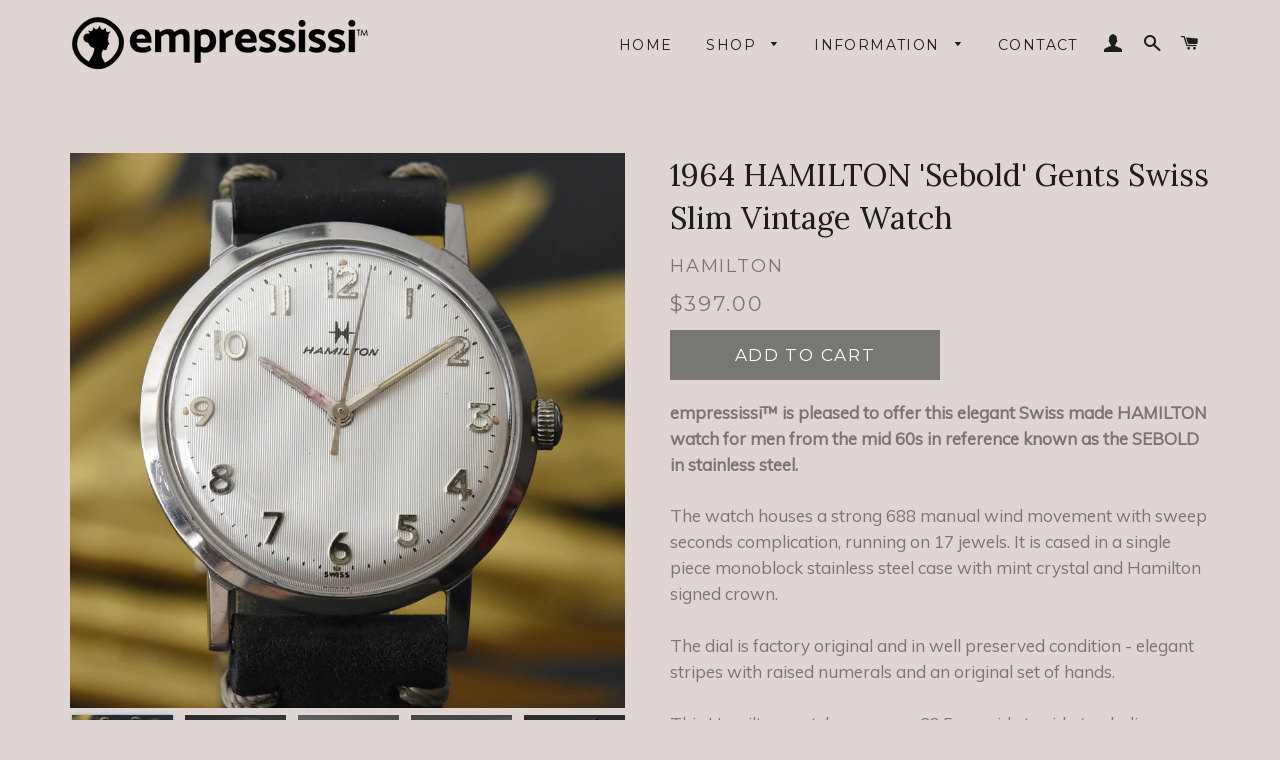

--- FILE ---
content_type: text/html; charset=utf-8
request_url: https://empress.cc/products/1964-hamilton-sebold-gents-swiss-slim-vintage-watch-1
body_size: 19117
content:
<!doctype html>
<!--[if lt IE 7]><html class="no-js lt-ie9 lt-ie8 lt-ie7" lang="en"> <![endif]-->
<!--[if IE 7]><html class="no-js lt-ie9 lt-ie8" lang="en"> <![endif]-->
<!--[if IE 8]><html class="no-js lt-ie9" lang="en"> <![endif]-->
<!--[if IE 9 ]><html class="ie9 no-js"> <![endif]-->
<!--[if (gt IE 9)|!(IE)]><!--> <html class="no-js"> <!--<![endif]-->
<head>
<meta name="google-site-verification" content="0l4c7E1L46gRjQrL6_1MJmww3xMa2iLGqQUWYun5sMY" />
  <!-- Basic page needs ================================================== -->
  <meta charset="utf-8">
  <meta http-equiv="X-UA-Compatible" content="IE=edge,chrome=1">

  
    <link rel="shortcut icon" href="//empress.cc/cdn/shop/files/Untitled-1_copy_aa56d5ab-b724-4173-8442-9d7b2d21270e_32x32.PNG?v=1615923381" type="image/png" />
  

  <!-- Title and description ================================================== -->
  <title>
  1964 HAMILTON &#39;Sebold&#39; Gents Swiss Slim Vintage Watch &ndash; empressissi
  </title>

  
  <meta name="description" content="empressissi™ is pleased to offer this elegant Swiss made HAMILTON watch for men from the mid 60s in reference known as the SEBOLD in stainless steel. The watch houses a strong 688 manual wind movement with sweep seconds complication, running on 17 jewels. It is cased in a single piece monoblock stainless steel case wit">
  

  <!-- Helpers ================================================== -->
  <!-- /snippets/social-meta-tags.liquid -->


  <meta property="og:type" content="product">
  <meta property="og:title" content="1964 HAMILTON &#39;Sebold&#39; Gents Swiss Slim Vintage Watch">
  <meta property="og:url" content="https://empress.cc/products/1964-hamilton-sebold-gents-swiss-slim-vintage-watch-1">
  <meta property="og:description" content="empressissi™ is pleased to offer this elegant Swiss made HAMILTON watch for men from the mid 60s in reference known as the SEBOLD in stainless steel. 
The watch houses a strong 688 manual wind movement with sweep seconds complication, running on 17 jewels. It is cased in a single piece monoblock stainless steel case with mint crystal and Hamilton signed crown.The dial is factory original and in well preserved condition - elegant stripes with raised numerals and an original set of hands.This Hamilton watch measures 32,5mm side to side (excluding crown) and 38mm from top lug to bottom lug.Attached to this watch is a brand new genuine leather band in satin black tone, 18mm wide with an anti-allergic buckle in a matching tone.





 Vintage watches are smaller than today&#39;s standards;To avoid the inconvenience of returns merely due to wrong size expectations, Please study the listed sizes and keep in mind that in most cases, vintage watches will be smaller than today&#39;s standards and are unlikely to fit a large wrist. For your convenience, and to better understand the proportions of vintage watches sizes, download and print a copy of our unique watch size reference PDF page.





">
  
    <meta property="og:image" content="http://empress.cc/cdn/shop/files/NIK_7034_grande.jpg?v=1694437725">
    <meta property="og:image:secure_url" content="https://empress.cc/cdn/shop/files/NIK_7034_grande.jpg?v=1694437725">
  
    <meta property="og:image" content="http://empress.cc/cdn/shop/files/NIK_7033_d1c62e52-43ea-4d82-b58a-ee7af4e82ac6_grande.jpg?v=1694437725">
    <meta property="og:image:secure_url" content="https://empress.cc/cdn/shop/files/NIK_7033_d1c62e52-43ea-4d82-b58a-ee7af4e82ac6_grande.jpg?v=1694437725">
  
    <meta property="og:image" content="http://empress.cc/cdn/shop/files/NIK_7032_grande.jpg?v=1694437726">
    <meta property="og:image:secure_url" content="https://empress.cc/cdn/shop/files/NIK_7032_grande.jpg?v=1694437726">
  
  <meta property="og:price:amount" content="397.00">
  <meta property="og:price:currency" content="USD">

<meta property="og:site_name" content="empressissi">


<meta name="twitter:card" content="summary_large_image">


  <meta name="twitter:title" content="1964 HAMILTON &#39;Sebold&#39; Gents Swiss Slim Vintage Watch">
  <meta name="twitter:description" content="empressissi™ is pleased to offer this elegant Swiss made HAMILTON watch for men from the mid 60s in reference known as the SEBOLD in stainless steel. 
The watch houses a strong 688 manual wind movemen">


  <link rel="canonical" href="https://empress.cc/products/1964-hamilton-sebold-gents-swiss-slim-vintage-watch-1">
  <meta name="viewport" content="width=device-width,initial-scale=1,shrink-to-fit=no">
  <meta name="theme-color" content="#1c1d1d">

  <!-- CSS ================================================== -->
  <link href="//empress.cc/cdn/shop/t/16/assets/timber.scss.css?v=179764484577694360221698669069" rel="stylesheet" type="text/css" media="all" />
  <link href="//empress.cc/cdn/shop/t/16/assets/theme.scss.css?v=101430943458099671971698669069" rel="stylesheet" type="text/css" media="all" />
  <link href="//empress.cc/cdn/shop/t/16/assets/responsive.css?v=148784750872804528031634666511" rel="stylesheet" type="text/css" media="all" />
  
  
  
  <link href="//fonts.googleapis.com/css?family=Lora:400" rel="stylesheet" type="text/css" media="all" />


  


  
    
    
    <link href="//fonts.googleapis.com/css?family=Montserrat:400" rel="stylesheet" type="text/css" media="all" />
  



  <!-- Sections ================================================== -->
  <script>
    window.theme = window.theme || {};
    theme.strings = {
      zoomClose: "Close (Esc)",
      zoomPrev: "Previous (Left arrow key)",
      zoomNext: "Next (Right arrow key)",
      moneyFormat: "${{amount}}"
    };
    theme.settings = {
      cartType: "page",
      gridType: "collage"
    };
  </script>

  <!--[if (gt IE 9)|!(IE)]><!--><script src="//empress.cc/cdn/shop/t/16/assets/lazysizes.min.js?v=37531750901115495291634666496" async="async"></script><!--<![endif]-->
  <!--[if lte IE 9]><script src="//empress.cc/cdn/shop/t/16/assets/lazysizes.min.js?v=37531750901115495291634666496"></script><![endif]-->

  <!--[if (gt IE 9)|!(IE)]><!--><script src="//empress.cc/cdn/shop/t/16/assets/theme.js?v=163301001634975333041634666511" defer="defer"></script><!--<![endif]-->
  <!--[if lte IE 9]><script src="//empress.cc/cdn/shop/t/16/assets/theme.js?v=163301001634975333041634666511"></script><![endif]-->

  <!-- Header hook for plugins ================================================== -->
  <script>window.performance && window.performance.mark && window.performance.mark('shopify.content_for_header.start');</script><meta name="google-site-verification" content="0l4c7E1L46gRjQrL6_1MJmww3xMa2iLGqQUWYun5sMY">
<meta name="google-site-verification" content="6Uul7nUaBS2uPayhaq9PMT9EfPm4VS4fiNa4BZcm72Y">
<meta id="shopify-digital-wallet" name="shopify-digital-wallet" content="/21869515/digital_wallets/dialog">
<meta name="shopify-checkout-api-token" content="eb4fb5413bcde29f40f0f703cb6244a9">
<meta id="in-context-paypal-metadata" data-shop-id="21869515" data-venmo-supported="false" data-environment="production" data-locale="en_US" data-paypal-v4="true" data-currency="USD">
<link rel="alternate" type="application/json+oembed" href="https://empress.cc/products/1964-hamilton-sebold-gents-swiss-slim-vintage-watch-1.oembed">
<script async="async" src="/checkouts/internal/preloads.js?locale=en-US"></script>
<script id="shopify-features" type="application/json">{"accessToken":"eb4fb5413bcde29f40f0f703cb6244a9","betas":["rich-media-storefront-analytics"],"domain":"empress.cc","predictiveSearch":true,"shopId":21869515,"locale":"en"}</script>
<script>var Shopify = Shopify || {};
Shopify.shop = "empress-sissi.myshopify.com";
Shopify.locale = "en";
Shopify.currency = {"active":"USD","rate":"1.0"};
Shopify.country = "US";
Shopify.theme = {"name":"Apolomultimedia D19\/M10\/Y2021","id":120531157094,"schema_name":"Brooklyn","schema_version":"2.4.0","theme_store_id":730,"role":"main"};
Shopify.theme.handle = "null";
Shopify.theme.style = {"id":null,"handle":null};
Shopify.cdnHost = "empress.cc/cdn";
Shopify.routes = Shopify.routes || {};
Shopify.routes.root = "/";</script>
<script type="module">!function(o){(o.Shopify=o.Shopify||{}).modules=!0}(window);</script>
<script>!function(o){function n(){var o=[];function n(){o.push(Array.prototype.slice.apply(arguments))}return n.q=o,n}var t=o.Shopify=o.Shopify||{};t.loadFeatures=n(),t.autoloadFeatures=n()}(window);</script>
<script id="shop-js-analytics" type="application/json">{"pageType":"product"}</script>
<script defer="defer" async type="module" src="//empress.cc/cdn/shopifycloud/shop-js/modules/v2/client.init-shop-cart-sync_BApSsMSl.en.esm.js"></script>
<script defer="defer" async type="module" src="//empress.cc/cdn/shopifycloud/shop-js/modules/v2/chunk.common_CBoos6YZ.esm.js"></script>
<script type="module">
  await import("//empress.cc/cdn/shopifycloud/shop-js/modules/v2/client.init-shop-cart-sync_BApSsMSl.en.esm.js");
await import("//empress.cc/cdn/shopifycloud/shop-js/modules/v2/chunk.common_CBoos6YZ.esm.js");

  window.Shopify.SignInWithShop?.initShopCartSync?.({"fedCMEnabled":true,"windoidEnabled":true});

</script>
<script>(function() {
  var isLoaded = false;
  function asyncLoad() {
    if (isLoaded) return;
    isLoaded = true;
    var urls = ["https:\/\/chimpstatic.com\/mcjs-connected\/js\/users\/44198d07cee800d5dbd7f7890\/8bcec0df4dfd1f2b9470748dd.js?shop=empress-sissi.myshopify.com"];
    for (var i = 0; i < urls.length; i++) {
      var s = document.createElement('script');
      s.type = 'text/javascript';
      s.async = true;
      s.src = urls[i];
      var x = document.getElementsByTagName('script')[0];
      x.parentNode.insertBefore(s, x);
    }
  };
  if(window.attachEvent) {
    window.attachEvent('onload', asyncLoad);
  } else {
    window.addEventListener('load', asyncLoad, false);
  }
})();</script>
<script id="__st">var __st={"a":21869515,"offset":7200,"reqid":"734d9f00-524f-4900-a19a-b2bd6ae356cb-1768934418","pageurl":"empress.cc\/products\/1964-hamilton-sebold-gents-swiss-slim-vintage-watch-1","u":"ed835921a8d6","p":"product","rtyp":"product","rid":8639575982384};</script>
<script>window.ShopifyPaypalV4VisibilityTracking = true;</script>
<script id="captcha-bootstrap">!function(){'use strict';const t='contact',e='account',n='new_comment',o=[[t,t],['blogs',n],['comments',n],[t,'customer']],c=[[e,'customer_login'],[e,'guest_login'],[e,'recover_customer_password'],[e,'create_customer']],r=t=>t.map((([t,e])=>`form[action*='/${t}']:not([data-nocaptcha='true']) input[name='form_type'][value='${e}']`)).join(','),a=t=>()=>t?[...document.querySelectorAll(t)].map((t=>t.form)):[];function s(){const t=[...o],e=r(t);return a(e)}const i='password',u='form_key',d=['recaptcha-v3-token','g-recaptcha-response','h-captcha-response',i],f=()=>{try{return window.sessionStorage}catch{return}},m='__shopify_v',_=t=>t.elements[u];function p(t,e,n=!1){try{const o=window.sessionStorage,c=JSON.parse(o.getItem(e)),{data:r}=function(t){const{data:e,action:n}=t;return t[m]||n?{data:e,action:n}:{data:t,action:n}}(c);for(const[e,n]of Object.entries(r))t.elements[e]&&(t.elements[e].value=n);n&&o.removeItem(e)}catch(o){console.error('form repopulation failed',{error:o})}}const l='form_type',E='cptcha';function T(t){t.dataset[E]=!0}const w=window,h=w.document,L='Shopify',v='ce_forms',y='captcha';let A=!1;((t,e)=>{const n=(g='f06e6c50-85a8-45c8-87d0-21a2b65856fe',I='https://cdn.shopify.com/shopifycloud/storefront-forms-hcaptcha/ce_storefront_forms_captcha_hcaptcha.v1.5.2.iife.js',D={infoText:'Protected by hCaptcha',privacyText:'Privacy',termsText:'Terms'},(t,e,n)=>{const o=w[L][v],c=o.bindForm;if(c)return c(t,g,e,D).then(n);var r;o.q.push([[t,g,e,D],n]),r=I,A||(h.body.append(Object.assign(h.createElement('script'),{id:'captcha-provider',async:!0,src:r})),A=!0)});var g,I,D;w[L]=w[L]||{},w[L][v]=w[L][v]||{},w[L][v].q=[],w[L][y]=w[L][y]||{},w[L][y].protect=function(t,e){n(t,void 0,e),T(t)},Object.freeze(w[L][y]),function(t,e,n,w,h,L){const[v,y,A,g]=function(t,e,n){const i=e?o:[],u=t?c:[],d=[...i,...u],f=r(d),m=r(i),_=r(d.filter((([t,e])=>n.includes(e))));return[a(f),a(m),a(_),s()]}(w,h,L),I=t=>{const e=t.target;return e instanceof HTMLFormElement?e:e&&e.form},D=t=>v().includes(t);t.addEventListener('submit',(t=>{const e=I(t);if(!e)return;const n=D(e)&&!e.dataset.hcaptchaBound&&!e.dataset.recaptchaBound,o=_(e),c=g().includes(e)&&(!o||!o.value);(n||c)&&t.preventDefault(),c&&!n&&(function(t){try{if(!f())return;!function(t){const e=f();if(!e)return;const n=_(t);if(!n)return;const o=n.value;o&&e.removeItem(o)}(t);const e=Array.from(Array(32),(()=>Math.random().toString(36)[2])).join('');!function(t,e){_(t)||t.append(Object.assign(document.createElement('input'),{type:'hidden',name:u})),t.elements[u].value=e}(t,e),function(t,e){const n=f();if(!n)return;const o=[...t.querySelectorAll(`input[type='${i}']`)].map((({name:t})=>t)),c=[...d,...o],r={};for(const[a,s]of new FormData(t).entries())c.includes(a)||(r[a]=s);n.setItem(e,JSON.stringify({[m]:1,action:t.action,data:r}))}(t,e)}catch(e){console.error('failed to persist form',e)}}(e),e.submit())}));const S=(t,e)=>{t&&!t.dataset[E]&&(n(t,e.some((e=>e===t))),T(t))};for(const o of['focusin','change'])t.addEventListener(o,(t=>{const e=I(t);D(e)&&S(e,y())}));const B=e.get('form_key'),M=e.get(l),P=B&&M;t.addEventListener('DOMContentLoaded',(()=>{const t=y();if(P)for(const e of t)e.elements[l].value===M&&p(e,B);[...new Set([...A(),...v().filter((t=>'true'===t.dataset.shopifyCaptcha))])].forEach((e=>S(e,t)))}))}(h,new URLSearchParams(w.location.search),n,t,e,['guest_login'])})(!0,!0)}();</script>
<script integrity="sha256-4kQ18oKyAcykRKYeNunJcIwy7WH5gtpwJnB7kiuLZ1E=" data-source-attribution="shopify.loadfeatures" defer="defer" src="//empress.cc/cdn/shopifycloud/storefront/assets/storefront/load_feature-a0a9edcb.js" crossorigin="anonymous"></script>
<script data-source-attribution="shopify.dynamic_checkout.dynamic.init">var Shopify=Shopify||{};Shopify.PaymentButton=Shopify.PaymentButton||{isStorefrontPortableWallets:!0,init:function(){window.Shopify.PaymentButton.init=function(){};var t=document.createElement("script");t.src="https://empress.cc/cdn/shopifycloud/portable-wallets/latest/portable-wallets.en.js",t.type="module",document.head.appendChild(t)}};
</script>
<script data-source-attribution="shopify.dynamic_checkout.buyer_consent">
  function portableWalletsHideBuyerConsent(e){var t=document.getElementById("shopify-buyer-consent"),n=document.getElementById("shopify-subscription-policy-button");t&&n&&(t.classList.add("hidden"),t.setAttribute("aria-hidden","true"),n.removeEventListener("click",e))}function portableWalletsShowBuyerConsent(e){var t=document.getElementById("shopify-buyer-consent"),n=document.getElementById("shopify-subscription-policy-button");t&&n&&(t.classList.remove("hidden"),t.removeAttribute("aria-hidden"),n.addEventListener("click",e))}window.Shopify?.PaymentButton&&(window.Shopify.PaymentButton.hideBuyerConsent=portableWalletsHideBuyerConsent,window.Shopify.PaymentButton.showBuyerConsent=portableWalletsShowBuyerConsent);
</script>
<script data-source-attribution="shopify.dynamic_checkout.cart.bootstrap">document.addEventListener("DOMContentLoaded",(function(){function t(){return document.querySelector("shopify-accelerated-checkout-cart, shopify-accelerated-checkout")}if(t())Shopify.PaymentButton.init();else{new MutationObserver((function(e,n){t()&&(Shopify.PaymentButton.init(),n.disconnect())})).observe(document.body,{childList:!0,subtree:!0})}}));
</script>
<script id='scb4127' type='text/javascript' async='' src='https://empress.cc/cdn/shopifycloud/privacy-banner/storefront-banner.js'></script><link id="shopify-accelerated-checkout-styles" rel="stylesheet" media="screen" href="https://empress.cc/cdn/shopifycloud/portable-wallets/latest/accelerated-checkout-backwards-compat.css" crossorigin="anonymous">
<style id="shopify-accelerated-checkout-cart">
        #shopify-buyer-consent {
  margin-top: 1em;
  display: inline-block;
  width: 100%;
}

#shopify-buyer-consent.hidden {
  display: none;
}

#shopify-subscription-policy-button {
  background: none;
  border: none;
  padding: 0;
  text-decoration: underline;
  font-size: inherit;
  cursor: pointer;
}

#shopify-subscription-policy-button::before {
  box-shadow: none;
}

      </style>

<script>window.performance && window.performance.mark && window.performance.mark('shopify.content_for_header.end');</script>
  <!-- /snippets/oldIE-js.liquid -->


<!--[if lt IE 9]>
<script src="//cdnjs.cloudflare.com/ajax/libs/html5shiv/3.7.2/html5shiv.min.js" type="text/javascript"></script>
<script src="//empress.cc/cdn/shop/t/16/assets/respond.min.js?v=52248677837542619231634666499" type="text/javascript"></script>
<link href="//empress.cc/cdn/shop/t/16/assets/respond-proxy.html" id="respond-proxy" rel="respond-proxy" />
<link href="//empress.cc/search?q=0957493b35100e00dd664c0255d641a2" id="respond-redirect" rel="respond-redirect" />
<script src="//empress.cc/search?q=0957493b35100e00dd664c0255d641a2" type="text/javascript"></script>
<![endif]-->


<!--[if (lte IE 9) ]><script src="//empress.cc/cdn/shop/t/16/assets/match-media.min.js?v=159635276924582161481634666497" type="text/javascript"></script><![endif]-->


  <script src="//ajax.googleapis.com/ajax/libs/jquery/2.2.3/jquery.min.js" type="text/javascript"></script>
  <script src="//empress.cc/cdn/shop/t/16/assets/modernizr.min.js?v=21391054748206432451634666498" type="text/javascript"></script>

  
  

  <link href="https://fonts.googleapis.com/css?family=Muli" rel="stylesheet">  
  <link href="//empress.cc/cdn/shop/t/16/assets/xzoom.css?v=40917592181470176321634666503" rel="stylesheet" type="text/css" media="all" />
  <style>
    .social-sharing.clean a span{
      font-size: 12px;
    }
    .social-sharing.clean a .share-title{
      text-transform: uppercase;
      font-family: "Muli","HelveticaNeue","Helvetica Neue",sans-serif;
    }
    .xzoom {
      -webkit-box-shadow: 0px 0px 0px 0px transparent;
      -moz-box-shadow: 0px 0px 0px 0px transparent;
      box-shadow: 0px 0px 0px 0px transparent;
    }
    span#ProductPrice{
      font-size: 1.22222em;
    }
    .product-single__description{
      font-family: "Muli","HelveticaNeue","Helvetica Neue",sans-serif;
      color: #787774 !important;
    }
    .xzoom-gallery, .xzoom-gallery2, .xzoom-gallery3, .xzoom-gallery4, .xzoom-gallery5{
      border: none !important;
      margin-left: 0px !important;
      margin-bottom: 4px !important;
    }
    .xzoom-thumbs{
      text-align: left !important;
      margin-left:-2px !important;
    }
    .product-single__meta--wrapper {
      padding-left: 45px;
      padding-right: 0px;
    }
    .bnt_product{
      width:50%;
    }
    .grid-product__meta{
      padding: 5px 0;
      text-align: left;
    }
    .grid-product__title{
      font-size: 1em;
    }
    .grid-product__price{
      color: #787774;
    }
    @media screen and (max-width: 590px){
      .product-single__meta--wrapper {
        padding-right: 30px;
        padding-left: 15px;
      }
    }
  </style>
  <link rel="stylesheet" type="text/css" href="//cdn.jsdelivr.net/jquery.slick/1.6.0/slick.css"/>
  <link href="//empress.cc/cdn/shop/t/16/assets/style_apolo.css?v=88053967582926255321634666511" rel="stylesheet" type="text/css" media="all" />
   
  <!-- Global site tag (gtag.js) - AdWords: 817389001 -->
<script async src="https://www.googletagmanager.com/gtag/js?id=AW-817389001"></script>
<script>
  window.dataLayer = window.dataLayer || [];
  function gtag(){dataLayer.push(arguments);}
  gtag('js', new Date());

  gtag('config', 'AW-817389001');
</script>



<script>
  gtag('event', 'page_view', {
    'send_to': 'AW-817389001',
    'dynx_itemid': 'shopify_CA_8639575982384_46636473942320',
    'dynx_pagetype': 'product',
    'user_id': 'replace with value'
  });
</script>

<!-- Reddit Pixel -->
<script>
!function(w,d){if(!w.rdt){var p=w.rdt=function(){p.sendEvent?p.sendEvent.apply(p,arguments):p.callQueue.push(arguments)};p.callQueue=[];var t=d.createElement("script");t.src="https://www.redditstatic.com/ads/pixel.js",t.async=!0;var s=d.getElementsByTagName("script")[0];s.parentNode.insertBefore(t,s)}}(window,document);rdt('init','t2_4irl3x3', {"optOut":false,"useDecimalCurrencyValues":true,"aaid":"<AAID-HERE>","email":"<EMAIL-HERE>","externalId":"<EXTERNAL-ID-HERE>","idfa":"<IDFA-HERE>"});rdt('track', 'PageVisit');
</script>
<!-- DO NOT MODIFY UNLESS TO REPLACE A USER IDENTIFIER -->
<!-- End Reddit Pixel -->

  
<link href="https://monorail-edge.shopifysvc.com" rel="dns-prefetch">
<script>(function(){if ("sendBeacon" in navigator && "performance" in window) {try {var session_token_from_headers = performance.getEntriesByType('navigation')[0].serverTiming.find(x => x.name == '_s').description;} catch {var session_token_from_headers = undefined;}var session_cookie_matches = document.cookie.match(/_shopify_s=([^;]*)/);var session_token_from_cookie = session_cookie_matches && session_cookie_matches.length === 2 ? session_cookie_matches[1] : "";var session_token = session_token_from_headers || session_token_from_cookie || "";function handle_abandonment_event(e) {var entries = performance.getEntries().filter(function(entry) {return /monorail-edge.shopifysvc.com/.test(entry.name);});if (!window.abandonment_tracked && entries.length === 0) {window.abandonment_tracked = true;var currentMs = Date.now();var navigation_start = performance.timing.navigationStart;var payload = {shop_id: 21869515,url: window.location.href,navigation_start,duration: currentMs - navigation_start,session_token,page_type: "product"};window.navigator.sendBeacon("https://monorail-edge.shopifysvc.com/v1/produce", JSON.stringify({schema_id: "online_store_buyer_site_abandonment/1.1",payload: payload,metadata: {event_created_at_ms: currentMs,event_sent_at_ms: currentMs}}));}}window.addEventListener('pagehide', handle_abandonment_event);}}());</script>
<script id="web-pixels-manager-setup">(function e(e,d,r,n,o){if(void 0===o&&(o={}),!Boolean(null===(a=null===(i=window.Shopify)||void 0===i?void 0:i.analytics)||void 0===a?void 0:a.replayQueue)){var i,a;window.Shopify=window.Shopify||{};var t=window.Shopify;t.analytics=t.analytics||{};var s=t.analytics;s.replayQueue=[],s.publish=function(e,d,r){return s.replayQueue.push([e,d,r]),!0};try{self.performance.mark("wpm:start")}catch(e){}var l=function(){var e={modern:/Edge?\/(1{2}[4-9]|1[2-9]\d|[2-9]\d{2}|\d{4,})\.\d+(\.\d+|)|Firefox\/(1{2}[4-9]|1[2-9]\d|[2-9]\d{2}|\d{4,})\.\d+(\.\d+|)|Chrom(ium|e)\/(9{2}|\d{3,})\.\d+(\.\d+|)|(Maci|X1{2}).+ Version\/(15\.\d+|(1[6-9]|[2-9]\d|\d{3,})\.\d+)([,.]\d+|)( \(\w+\)|)( Mobile\/\w+|) Safari\/|Chrome.+OPR\/(9{2}|\d{3,})\.\d+\.\d+|(CPU[ +]OS|iPhone[ +]OS|CPU[ +]iPhone|CPU IPhone OS|CPU iPad OS)[ +]+(15[._]\d+|(1[6-9]|[2-9]\d|\d{3,})[._]\d+)([._]\d+|)|Android:?[ /-](13[3-9]|1[4-9]\d|[2-9]\d{2}|\d{4,})(\.\d+|)(\.\d+|)|Android.+Firefox\/(13[5-9]|1[4-9]\d|[2-9]\d{2}|\d{4,})\.\d+(\.\d+|)|Android.+Chrom(ium|e)\/(13[3-9]|1[4-9]\d|[2-9]\d{2}|\d{4,})\.\d+(\.\d+|)|SamsungBrowser\/([2-9]\d|\d{3,})\.\d+/,legacy:/Edge?\/(1[6-9]|[2-9]\d|\d{3,})\.\d+(\.\d+|)|Firefox\/(5[4-9]|[6-9]\d|\d{3,})\.\d+(\.\d+|)|Chrom(ium|e)\/(5[1-9]|[6-9]\d|\d{3,})\.\d+(\.\d+|)([\d.]+$|.*Safari\/(?![\d.]+ Edge\/[\d.]+$))|(Maci|X1{2}).+ Version\/(10\.\d+|(1[1-9]|[2-9]\d|\d{3,})\.\d+)([,.]\d+|)( \(\w+\)|)( Mobile\/\w+|) Safari\/|Chrome.+OPR\/(3[89]|[4-9]\d|\d{3,})\.\d+\.\d+|(CPU[ +]OS|iPhone[ +]OS|CPU[ +]iPhone|CPU IPhone OS|CPU iPad OS)[ +]+(10[._]\d+|(1[1-9]|[2-9]\d|\d{3,})[._]\d+)([._]\d+|)|Android:?[ /-](13[3-9]|1[4-9]\d|[2-9]\d{2}|\d{4,})(\.\d+|)(\.\d+|)|Mobile Safari.+OPR\/([89]\d|\d{3,})\.\d+\.\d+|Android.+Firefox\/(13[5-9]|1[4-9]\d|[2-9]\d{2}|\d{4,})\.\d+(\.\d+|)|Android.+Chrom(ium|e)\/(13[3-9]|1[4-9]\d|[2-9]\d{2}|\d{4,})\.\d+(\.\d+|)|Android.+(UC? ?Browser|UCWEB|U3)[ /]?(15\.([5-9]|\d{2,})|(1[6-9]|[2-9]\d|\d{3,})\.\d+)\.\d+|SamsungBrowser\/(5\.\d+|([6-9]|\d{2,})\.\d+)|Android.+MQ{2}Browser\/(14(\.(9|\d{2,})|)|(1[5-9]|[2-9]\d|\d{3,})(\.\d+|))(\.\d+|)|K[Aa][Ii]OS\/(3\.\d+|([4-9]|\d{2,})\.\d+)(\.\d+|)/},d=e.modern,r=e.legacy,n=navigator.userAgent;return n.match(d)?"modern":n.match(r)?"legacy":"unknown"}(),u="modern"===l?"modern":"legacy",c=(null!=n?n:{modern:"",legacy:""})[u],f=function(e){return[e.baseUrl,"/wpm","/b",e.hashVersion,"modern"===e.buildTarget?"m":"l",".js"].join("")}({baseUrl:d,hashVersion:r,buildTarget:u}),m=function(e){var d=e.version,r=e.bundleTarget,n=e.surface,o=e.pageUrl,i=e.monorailEndpoint;return{emit:function(e){var a=e.status,t=e.errorMsg,s=(new Date).getTime(),l=JSON.stringify({metadata:{event_sent_at_ms:s},events:[{schema_id:"web_pixels_manager_load/3.1",payload:{version:d,bundle_target:r,page_url:o,status:a,surface:n,error_msg:t},metadata:{event_created_at_ms:s}}]});if(!i)return console&&console.warn&&console.warn("[Web Pixels Manager] No Monorail endpoint provided, skipping logging."),!1;try{return self.navigator.sendBeacon.bind(self.navigator)(i,l)}catch(e){}var u=new XMLHttpRequest;try{return u.open("POST",i,!0),u.setRequestHeader("Content-Type","text/plain"),u.send(l),!0}catch(e){return console&&console.warn&&console.warn("[Web Pixels Manager] Got an unhandled error while logging to Monorail."),!1}}}}({version:r,bundleTarget:l,surface:e.surface,pageUrl:self.location.href,monorailEndpoint:e.monorailEndpoint});try{o.browserTarget=l,function(e){var d=e.src,r=e.async,n=void 0===r||r,o=e.onload,i=e.onerror,a=e.sri,t=e.scriptDataAttributes,s=void 0===t?{}:t,l=document.createElement("script"),u=document.querySelector("head"),c=document.querySelector("body");if(l.async=n,l.src=d,a&&(l.integrity=a,l.crossOrigin="anonymous"),s)for(var f in s)if(Object.prototype.hasOwnProperty.call(s,f))try{l.dataset[f]=s[f]}catch(e){}if(o&&l.addEventListener("load",o),i&&l.addEventListener("error",i),u)u.appendChild(l);else{if(!c)throw new Error("Did not find a head or body element to append the script");c.appendChild(l)}}({src:f,async:!0,onload:function(){if(!function(){var e,d;return Boolean(null===(d=null===(e=window.Shopify)||void 0===e?void 0:e.analytics)||void 0===d?void 0:d.initialized)}()){var d=window.webPixelsManager.init(e)||void 0;if(d){var r=window.Shopify.analytics;r.replayQueue.forEach((function(e){var r=e[0],n=e[1],o=e[2];d.publishCustomEvent(r,n,o)})),r.replayQueue=[],r.publish=d.publishCustomEvent,r.visitor=d.visitor,r.initialized=!0}}},onerror:function(){return m.emit({status:"failed",errorMsg:"".concat(f," has failed to load")})},sri:function(e){var d=/^sha384-[A-Za-z0-9+/=]+$/;return"string"==typeof e&&d.test(e)}(c)?c:"",scriptDataAttributes:o}),m.emit({status:"loading"})}catch(e){m.emit({status:"failed",errorMsg:(null==e?void 0:e.message)||"Unknown error"})}}})({shopId: 21869515,storefrontBaseUrl: "https://empress.cc",extensionsBaseUrl: "https://extensions.shopifycdn.com/cdn/shopifycloud/web-pixels-manager",monorailEndpoint: "https://monorail-edge.shopifysvc.com/unstable/produce_batch",surface: "storefront-renderer",enabledBetaFlags: ["2dca8a86"],webPixelsConfigList: [{"id":"839549232","configuration":"{\"config\":\"{\\\"pixel_id\\\":\\\"GT-P3NNKXF\\\",\\\"target_country\\\":\\\"US\\\",\\\"gtag_events\\\":[{\\\"type\\\":\\\"view_item\\\",\\\"action_label\\\":\\\"MC-7T8K2FNHJ9\\\"},{\\\"type\\\":\\\"purchase\\\",\\\"action_label\\\":\\\"MC-7T8K2FNHJ9\\\"},{\\\"type\\\":\\\"page_view\\\",\\\"action_label\\\":\\\"MC-7T8K2FNHJ9\\\"}],\\\"enable_monitoring_mode\\\":false}\"}","eventPayloadVersion":"v1","runtimeContext":"OPEN","scriptVersion":"b2a88bafab3e21179ed38636efcd8a93","type":"APP","apiClientId":1780363,"privacyPurposes":[],"dataSharingAdjustments":{"protectedCustomerApprovalScopes":["read_customer_address","read_customer_email","read_customer_name","read_customer_personal_data","read_customer_phone"]}},{"id":"377618736","configuration":"{\"pixel_id\":\"1485215834897393\",\"pixel_type\":\"facebook_pixel\",\"metaapp_system_user_token\":\"-\"}","eventPayloadVersion":"v1","runtimeContext":"OPEN","scriptVersion":"ca16bc87fe92b6042fbaa3acc2fbdaa6","type":"APP","apiClientId":2329312,"privacyPurposes":["ANALYTICS","MARKETING","SALE_OF_DATA"],"dataSharingAdjustments":{"protectedCustomerApprovalScopes":["read_customer_address","read_customer_email","read_customer_name","read_customer_personal_data","read_customer_phone"]}},{"id":"shopify-app-pixel","configuration":"{}","eventPayloadVersion":"v1","runtimeContext":"STRICT","scriptVersion":"0450","apiClientId":"shopify-pixel","type":"APP","privacyPurposes":["ANALYTICS","MARKETING"]},{"id":"shopify-custom-pixel","eventPayloadVersion":"v1","runtimeContext":"LAX","scriptVersion":"0450","apiClientId":"shopify-pixel","type":"CUSTOM","privacyPurposes":["ANALYTICS","MARKETING"]}],isMerchantRequest: false,initData: {"shop":{"name":"empressissi","paymentSettings":{"currencyCode":"USD"},"myshopifyDomain":"empress-sissi.myshopify.com","countryCode":"IL","storefrontUrl":"https:\/\/empress.cc"},"customer":null,"cart":null,"checkout":null,"productVariants":[{"price":{"amount":397.0,"currencyCode":"USD"},"product":{"title":"1964 HAMILTON 'Sebold' Gents Swiss Slim Vintage Watch","vendor":"Hamilton","id":"8639575982384","untranslatedTitle":"1964 HAMILTON 'Sebold' Gents Swiss Slim Vintage Watch","url":"\/products\/1964-hamilton-sebold-gents-swiss-slim-vintage-watch-1","type":"Gents Wrist Watch"},"id":"46636473942320","image":{"src":"\/\/empress.cc\/cdn\/shop\/files\/NIK_7032.jpg?v=1694437726"},"sku":null,"title":"Default Title","untranslatedTitle":"Default Title"}],"purchasingCompany":null},},"https://empress.cc/cdn","fcfee988w5aeb613cpc8e4bc33m6693e112",{"modern":"","legacy":""},{"shopId":"21869515","storefrontBaseUrl":"https:\/\/empress.cc","extensionBaseUrl":"https:\/\/extensions.shopifycdn.com\/cdn\/shopifycloud\/web-pixels-manager","surface":"storefront-renderer","enabledBetaFlags":"[\"2dca8a86\"]","isMerchantRequest":"false","hashVersion":"fcfee988w5aeb613cpc8e4bc33m6693e112","publish":"custom","events":"[[\"page_viewed\",{}],[\"product_viewed\",{\"productVariant\":{\"price\":{\"amount\":397.0,\"currencyCode\":\"USD\"},\"product\":{\"title\":\"1964 HAMILTON 'Sebold' Gents Swiss Slim Vintage Watch\",\"vendor\":\"Hamilton\",\"id\":\"8639575982384\",\"untranslatedTitle\":\"1964 HAMILTON 'Sebold' Gents Swiss Slim Vintage Watch\",\"url\":\"\/products\/1964-hamilton-sebold-gents-swiss-slim-vintage-watch-1\",\"type\":\"Gents Wrist Watch\"},\"id\":\"46636473942320\",\"image\":{\"src\":\"\/\/empress.cc\/cdn\/shop\/files\/NIK_7032.jpg?v=1694437726\"},\"sku\":null,\"title\":\"Default Title\",\"untranslatedTitle\":\"Default Title\"}}]]"});</script><script>
  window.ShopifyAnalytics = window.ShopifyAnalytics || {};
  window.ShopifyAnalytics.meta = window.ShopifyAnalytics.meta || {};
  window.ShopifyAnalytics.meta.currency = 'USD';
  var meta = {"product":{"id":8639575982384,"gid":"gid:\/\/shopify\/Product\/8639575982384","vendor":"Hamilton","type":"Gents Wrist Watch","handle":"1964-hamilton-sebold-gents-swiss-slim-vintage-watch-1","variants":[{"id":46636473942320,"price":39700,"name":"1964 HAMILTON 'Sebold' Gents Swiss Slim Vintage Watch","public_title":null,"sku":null}],"remote":false},"page":{"pageType":"product","resourceType":"product","resourceId":8639575982384,"requestId":"734d9f00-524f-4900-a19a-b2bd6ae356cb-1768934418"}};
  for (var attr in meta) {
    window.ShopifyAnalytics.meta[attr] = meta[attr];
  }
</script>
<script class="analytics">
  (function () {
    var customDocumentWrite = function(content) {
      var jquery = null;

      if (window.jQuery) {
        jquery = window.jQuery;
      } else if (window.Checkout && window.Checkout.$) {
        jquery = window.Checkout.$;
      }

      if (jquery) {
        jquery('body').append(content);
      }
    };

    var hasLoggedConversion = function(token) {
      if (token) {
        return document.cookie.indexOf('loggedConversion=' + token) !== -1;
      }
      return false;
    }

    var setCookieIfConversion = function(token) {
      if (token) {
        var twoMonthsFromNow = new Date(Date.now());
        twoMonthsFromNow.setMonth(twoMonthsFromNow.getMonth() + 2);

        document.cookie = 'loggedConversion=' + token + '; expires=' + twoMonthsFromNow;
      }
    }

    var trekkie = window.ShopifyAnalytics.lib = window.trekkie = window.trekkie || [];
    if (trekkie.integrations) {
      return;
    }
    trekkie.methods = [
      'identify',
      'page',
      'ready',
      'track',
      'trackForm',
      'trackLink'
    ];
    trekkie.factory = function(method) {
      return function() {
        var args = Array.prototype.slice.call(arguments);
        args.unshift(method);
        trekkie.push(args);
        return trekkie;
      };
    };
    for (var i = 0; i < trekkie.methods.length; i++) {
      var key = trekkie.methods[i];
      trekkie[key] = trekkie.factory(key);
    }
    trekkie.load = function(config) {
      trekkie.config = config || {};
      trekkie.config.initialDocumentCookie = document.cookie;
      var first = document.getElementsByTagName('script')[0];
      var script = document.createElement('script');
      script.type = 'text/javascript';
      script.onerror = function(e) {
        var scriptFallback = document.createElement('script');
        scriptFallback.type = 'text/javascript';
        scriptFallback.onerror = function(error) {
                var Monorail = {
      produce: function produce(monorailDomain, schemaId, payload) {
        var currentMs = new Date().getTime();
        var event = {
          schema_id: schemaId,
          payload: payload,
          metadata: {
            event_created_at_ms: currentMs,
            event_sent_at_ms: currentMs
          }
        };
        return Monorail.sendRequest("https://" + monorailDomain + "/v1/produce", JSON.stringify(event));
      },
      sendRequest: function sendRequest(endpointUrl, payload) {
        // Try the sendBeacon API
        if (window && window.navigator && typeof window.navigator.sendBeacon === 'function' && typeof window.Blob === 'function' && !Monorail.isIos12()) {
          var blobData = new window.Blob([payload], {
            type: 'text/plain'
          });

          if (window.navigator.sendBeacon(endpointUrl, blobData)) {
            return true;
          } // sendBeacon was not successful

        } // XHR beacon

        var xhr = new XMLHttpRequest();

        try {
          xhr.open('POST', endpointUrl);
          xhr.setRequestHeader('Content-Type', 'text/plain');
          xhr.send(payload);
        } catch (e) {
          console.log(e);
        }

        return false;
      },
      isIos12: function isIos12() {
        return window.navigator.userAgent.lastIndexOf('iPhone; CPU iPhone OS 12_') !== -1 || window.navigator.userAgent.lastIndexOf('iPad; CPU OS 12_') !== -1;
      }
    };
    Monorail.produce('monorail-edge.shopifysvc.com',
      'trekkie_storefront_load_errors/1.1',
      {shop_id: 21869515,
      theme_id: 120531157094,
      app_name: "storefront",
      context_url: window.location.href,
      source_url: "//empress.cc/cdn/s/trekkie.storefront.cd680fe47e6c39ca5d5df5f0a32d569bc48c0f27.min.js"});

        };
        scriptFallback.async = true;
        scriptFallback.src = '//empress.cc/cdn/s/trekkie.storefront.cd680fe47e6c39ca5d5df5f0a32d569bc48c0f27.min.js';
        first.parentNode.insertBefore(scriptFallback, first);
      };
      script.async = true;
      script.src = '//empress.cc/cdn/s/trekkie.storefront.cd680fe47e6c39ca5d5df5f0a32d569bc48c0f27.min.js';
      first.parentNode.insertBefore(script, first);
    };
    trekkie.load(
      {"Trekkie":{"appName":"storefront","development":false,"defaultAttributes":{"shopId":21869515,"isMerchantRequest":null,"themeId":120531157094,"themeCityHash":"10459134615542978497","contentLanguage":"en","currency":"USD","eventMetadataId":"e2659334-7cb9-4437-b37d-9a8c043ee4c8"},"isServerSideCookieWritingEnabled":true,"monorailRegion":"shop_domain","enabledBetaFlags":["65f19447"]},"Session Attribution":{},"S2S":{"facebookCapiEnabled":true,"source":"trekkie-storefront-renderer","apiClientId":580111}}
    );

    var loaded = false;
    trekkie.ready(function() {
      if (loaded) return;
      loaded = true;

      window.ShopifyAnalytics.lib = window.trekkie;

      var originalDocumentWrite = document.write;
      document.write = customDocumentWrite;
      try { window.ShopifyAnalytics.merchantGoogleAnalytics.call(this); } catch(error) {};
      document.write = originalDocumentWrite;

      window.ShopifyAnalytics.lib.page(null,{"pageType":"product","resourceType":"product","resourceId":8639575982384,"requestId":"734d9f00-524f-4900-a19a-b2bd6ae356cb-1768934418","shopifyEmitted":true});

      var match = window.location.pathname.match(/checkouts\/(.+)\/(thank_you|post_purchase)/)
      var token = match? match[1]: undefined;
      if (!hasLoggedConversion(token)) {
        setCookieIfConversion(token);
        window.ShopifyAnalytics.lib.track("Viewed Product",{"currency":"USD","variantId":46636473942320,"productId":8639575982384,"productGid":"gid:\/\/shopify\/Product\/8639575982384","name":"1964 HAMILTON 'Sebold' Gents Swiss Slim Vintage Watch","price":"397.00","sku":null,"brand":"Hamilton","variant":null,"category":"Gents Wrist Watch","nonInteraction":true,"remote":false},undefined,undefined,{"shopifyEmitted":true});
      window.ShopifyAnalytics.lib.track("monorail:\/\/trekkie_storefront_viewed_product\/1.1",{"currency":"USD","variantId":46636473942320,"productId":8639575982384,"productGid":"gid:\/\/shopify\/Product\/8639575982384","name":"1964 HAMILTON 'Sebold' Gents Swiss Slim Vintage Watch","price":"397.00","sku":null,"brand":"Hamilton","variant":null,"category":"Gents Wrist Watch","nonInteraction":true,"remote":false,"referer":"https:\/\/empress.cc\/products\/1964-hamilton-sebold-gents-swiss-slim-vintage-watch-1"});
      }
    });


        var eventsListenerScript = document.createElement('script');
        eventsListenerScript.async = true;
        eventsListenerScript.src = "//empress.cc/cdn/shopifycloud/storefront/assets/shop_events_listener-3da45d37.js";
        document.getElementsByTagName('head')[0].appendChild(eventsListenerScript);

})();</script>
  <script>
  if (!window.ga || (window.ga && typeof window.ga !== 'function')) {
    window.ga = function ga() {
      (window.ga.q = window.ga.q || []).push(arguments);
      if (window.Shopify && window.Shopify.analytics && typeof window.Shopify.analytics.publish === 'function') {
        window.Shopify.analytics.publish("ga_stub_called", {}, {sendTo: "google_osp_migration"});
      }
      console.error("Shopify's Google Analytics stub called with:", Array.from(arguments), "\nSee https://help.shopify.com/manual/promoting-marketing/pixels/pixel-migration#google for more information.");
    };
    if (window.Shopify && window.Shopify.analytics && typeof window.Shopify.analytics.publish === 'function') {
      window.Shopify.analytics.publish("ga_stub_initialized", {}, {sendTo: "google_osp_migration"});
    }
  }
</script>
<script
  defer
  src="https://empress.cc/cdn/shopifycloud/perf-kit/shopify-perf-kit-3.0.4.min.js"
  data-application="storefront-renderer"
  data-shop-id="21869515"
  data-render-region="gcp-us-central1"
  data-page-type="product"
  data-theme-instance-id="120531157094"
  data-theme-name="Brooklyn"
  data-theme-version="2.4.0"
  data-monorail-region="shop_domain"
  data-resource-timing-sampling-rate="10"
  data-shs="true"
  data-shs-beacon="true"
  data-shs-export-with-fetch="true"
  data-shs-logs-sample-rate="1"
  data-shs-beacon-endpoint="https://empress.cc/api/collect"
></script>
</head>


<body id="1964-hamilton-39-sebold-39-gents-swiss-slim-vintage-watch" class="template-product">

  <div id="NavDrawer" class="drawer drawer--left">
    <div id="shopify-section-drawer-menu" class="shopify-section"><div data-section-id="drawer-menu" data-section-type="drawer-menu-section">
  <div class="drawer__fixed-header">
    <div class="drawer__header">
      <div class="drawer__close drawer__close--left">
        <button type="button" class="icon-fallback-text drawer__close-button js-drawer-close">
          <span class="icon icon-x" aria-hidden="true"></span>
          <span class="fallback-text">Close menu</span>
        </button>
      </div>
    </div>
  </div>
  <div class="drawer__inner">

    
      <!-- /snippets/search-bar.liquid -->





<form action="/search" method="get" class="input-group search-bar search-bar--drawer" role="search">
  
  <input type="search" name="q" value="" placeholder="Search our store" class="input-group-field" aria-label="Search our store">
  <span class="input-group-btn">
    <button type="submit" class="btn--secondary icon-fallback-text">
      <span class="icon icon-search" aria-hidden="true"></span>
      <span class="fallback-text">Search</span>
    </button>
  </span>
</form>

    

    <!-- begin mobile-nav -->
    <ul class="mobile-nav">
      
        
        
        
          <li class="mobile-nav__item">
            <a href="/" class="mobile-nav__link">Home</a>
          </li>
        
      
        
        
        
          <li class="mobile-nav__item">
            <div class="mobile-nav__has-sublist">
              <a href="/collections" class="mobile-nav__link" id="Label-shop">Shop</a>
              <div class="mobile-nav__toggle">
                <button type="button" class="mobile-nav__toggle-btn icon-fallback-text" data-aria-controls="Linklist-shop">
                  <span class="icon-fallback-text mobile-nav__toggle-open">
                    <span class="icon icon-plus" aria-hidden="true"></span>
                    <span class="fallback-text">Expand submenu</span>
                  </span>
                  <span class="icon-fallback-text mobile-nav__toggle-close">
                    <span class="icon icon-minus" aria-hidden="true"></span>
                    <span class="fallback-text">Collapse submenu</span>
                  </span>
                </button>
              </div>
            </div>
            <ul class="mobile-nav__sublist" id="Linklist-shop" aria-labelledby="Label-shop" role="navigation">
              
                <li class="mobile-nav__item">
                  <a href="/collections" class="mobile-nav__link">All Collections</a>
                </li>
              
                <li class="mobile-nav__item">
                  <a href="/collections/new-arrivals" class="mobile-nav__link">New Arrivals (Updated)</a>
                </li>
              
                <li class="mobile-nav__item">
                  <a href="/collections/gents-vintage-watches" class="mobile-nav__link">Vintage Gents Watches</a>
                </li>
              
                <li class="mobile-nav__item">
                  <a href="/collections/ladies-vintage-watches" class="mobile-nav__link">Vintage Ladies Watches</a>
                </li>
              
                <li class="mobile-nav__item">
                  <a href="/collections/pocket-watches" class="mobile-nav__link">Vintage Pocket Watches</a>
                </li>
              
                <li class="mobile-nav__item">
                  <a href="/collections/high-end-vintage-watches" class="mobile-nav__link">Vintage Luxury Watches</a>
                </li>
              
                <li class="mobile-nav__item">
                  <a href="/collections/american-vintage-watches" class="mobile-nav__link">Vintage American Watches</a>
                </li>
              
                <li class="mobile-nav__item">
                  <a href="/collections/swiss-vintage-watches" class="mobile-nav__link">Vintage Swiss Watches</a>
                </li>
              
                <li class="mobile-nav__item">
                  <a href="/collections/vintage-chronographs" class="mobile-nav__link">Vintage Chronographs</a>
                </li>
              
                <li class="mobile-nav__item">
                  <a href="/collections/solid-gold-vintage-watches" class="mobile-nav__link">Vintage Gold Watches</a>
                </li>
              
                <li class="mobile-nav__item">
                  <a href="/search" class="mobile-nav__link">Search Inventory</a>
                </li>
              
            </ul>
          </li>
        
      
        
        
        
          <li class="mobile-nav__item">
            <div class="mobile-nav__has-sublist">
              <a href="#" class="mobile-nav__link" id="Label-information">Information</a>
              <div class="mobile-nav__toggle">
                <button type="button" class="mobile-nav__toggle-btn icon-fallback-text" data-aria-controls="Linklist-information">
                  <span class="icon-fallback-text mobile-nav__toggle-open">
                    <span class="icon icon-plus" aria-hidden="true"></span>
                    <span class="fallback-text">Expand submenu</span>
                  </span>
                  <span class="icon-fallback-text mobile-nav__toggle-close">
                    <span class="icon icon-minus" aria-hidden="true"></span>
                    <span class="fallback-text">Collapse submenu</span>
                  </span>
                </button>
              </div>
            </div>
            <ul class="mobile-nav__sublist" id="Linklist-information" aria-labelledby="Label-information" role="navigation">
              
                <li class="mobile-nav__item">
                  <a href="/pages/about-us" class="mobile-nav__link">About Us</a>
                </li>
              
                <li class="mobile-nav__item">
                  <a href="/pages/shipping-costs" class="mobile-nav__link">Shipping Costs</a>
                </li>
              
                <li class="mobile-nav__item">
                  <a href="/pages/restoration-dial-refinish" class="mobile-nav__link">Restoration</a>
                </li>
              
                <li class="mobile-nav__item">
                  <a href="/pages/faq" class="mobile-nav__link">FAQ</a>
                </li>
              
                <li class="mobile-nav__item">
                  <a href="/pages/terms-of-sale" class="mobile-nav__link">Terms of Sale</a>
                </li>
              
                <li class="mobile-nav__item">
                  <a href="#" class="mobile-nav__link">Blog</a>
                </li>
              
                <li class="mobile-nav__item">
                  <a href="/pages/hebrew" class="mobile-nav__link">עברית</a>
                </li>
              
            </ul>
          </li>
        
      
        
        
        
          <li class="mobile-nav__item">
            <a href="/pages/contact-us" class="mobile-nav__link">Contact</a>
          </li>
        
      

      
      <li class="mobile-nav__spacer"></li>

      
      
        
          <li class="mobile-nav__item mobile-nav__item--secondary">
            <a href="/account/login" id="customer_login_link">Log In</a>
          </li>
          <li class="mobile-nav__item mobile-nav__item--secondary">
            <a href="/account/register" id="customer_register_link">Create Account</a>
          </li>
        
      
      
    </ul>
    <!-- //mobile-nav -->
  </div>
</div>


</div>
  </div>
  <div id="CartDrawer" class="drawer drawer--right drawer--has-fixed-footer">
    <div class="drawer__fixed-header">
      <div class="drawer__header">
        <div class="drawer__title">Your cart</div>
        <div class="drawer__close">
          <button type="button" class="icon-fallback-text drawer__close-button js-drawer-close">
            <span class="icon icon-x" aria-hidden="true"></span>
            <span class="fallback-text">Close Cart</span>
          </button>
        </div>
      </div>
    </div>
    <div class="drawer__inner">
      <div id="CartContainer" class="drawer__cart"></div>
    </div>
  </div>

  <div id="PageContainer" class="page-container">

    <div id="shopify-section-header" class="shopify-section"><style>
  .site-header__logo img {
    max-width: 300px;
  }

  @media screen and (max-width: 768px) {
    .site-header__logo img {
      max-width: 100%;
    }
  }
</style>


<div data-section-id="header" data-section-type="header-section" data-template="product">
  <div class="header-wrapper">
    

    <header class="site-header" role="banner">
      <div class="wrapper">
        <div class="grid--full grid--table">
          <div class="grid__item large--hide one-quarter">
            <div class="site-nav--mobile">
              <button type="button" class="icon-fallback-text site-nav__link js-drawer-open-left" aria-controls="NavDrawer">
                <span class="icon icon-hamburger" aria-hidden="true"></span>
                <span class="fallback-text">Site navigation</span>
              </button>
            </div>
          </div>
          <div class="grid__item large--one-third medium-down--one-half">
            
            
              <div class="h1 site-header__logo large--left" itemscope itemtype="http://schema.org/Organization">
            
              
                
                <a href="/" itemprop="url" class="site-header__logo-link logo--has-inverted">
                  
                   <img src="//empress.cc/cdn/shop/files/LOGO_CLEAN_BLK_300x.PNG?v=1615923294"
                   srcset="//empress.cc/cdn/shop/files/LOGO_CLEAN_BLK_300x.PNG?v=1615923294 1x, //empress.cc/cdn/shop/files/LOGO_CLEAN_BLK_300x@2x.PNG?v=1615923294 2x"
                   alt="empressissi"
                   itemprop="logo">
                </a>
                
                  <a href="/" itemprop="url" class="logo--inverted">
                    <img src="//empress.cc/cdn/shop/files/LOGO_CLEAN_WHT_300x.PNG?v=1615923294"
                    srcset="//empress.cc/cdn/shop/files/LOGO_CLEAN_WHT_300x.PNG?v=1615923294 1x, //empress.cc/cdn/shop/files/LOGO_CLEAN_WHT_300x@2x.PNG?v=1615923294 2x"
                    alt="empressissi"
                    itemprop="logo">
                  </a>
                
              
            
              </div>
            
          </div>
          <div class="grid__item large--two-thirds large--text-right medium-down--hide">
            
            <!-- begin site-nav -->
            <ul class="site-nav" id="AccessibleNav">
              

              <li class="site-nav__item site-nav--compress__menu">
                <button type="button" class="icon-fallback-text site-nav__link site-nav__link--icon js-drawer-open-left" aria-controls="NavDrawer">
                  <span class="icon icon-hamburger" aria-hidden="true"></span>
                  <span class="fallback-text">Site navigation</span>
                </button>
              </li>
              
                
                
                
                  <li class="site-nav__item site-nav__expanded-item">
                    <a href="/" class="site-nav__link">Home</a>
                  </li>
                
              
                
                
                
                  <li class="site-nav__item site-nav__expanded-item site-nav--has-dropdown" aria-haspopup="true">
                    <a href="/collections" class="site-nav__link">
                      Shop
                      <span class="icon icon-arrow-down" aria-hidden="true"></span>
                    </a>
                    <ul class="site-nav__dropdown text-left">
                      
                        <li>
                          <a href="/collections" class="site-nav__dropdown-link">All Collections</a>
                        </li>
                      
                        <li>
                          <a href="/collections/new-arrivals" class="site-nav__dropdown-link">New Arrivals (Updated)</a>
                        </li>
                      
                        <li>
                          <a href="/collections/gents-vintage-watches" class="site-nav__dropdown-link">Vintage Gents Watches</a>
                        </li>
                      
                        <li>
                          <a href="/collections/ladies-vintage-watches" class="site-nav__dropdown-link">Vintage Ladies Watches</a>
                        </li>
                      
                        <li>
                          <a href="/collections/pocket-watches" class="site-nav__dropdown-link">Vintage Pocket Watches</a>
                        </li>
                      
                        <li>
                          <a href="/collections/high-end-vintage-watches" class="site-nav__dropdown-link">Vintage Luxury Watches</a>
                        </li>
                      
                        <li>
                          <a href="/collections/american-vintage-watches" class="site-nav__dropdown-link">Vintage American Watches</a>
                        </li>
                      
                        <li>
                          <a href="/collections/swiss-vintage-watches" class="site-nav__dropdown-link">Vintage Swiss Watches</a>
                        </li>
                      
                        <li>
                          <a href="/collections/vintage-chronographs" class="site-nav__dropdown-link">Vintage Chronographs</a>
                        </li>
                      
                        <li>
                          <a href="/collections/solid-gold-vintage-watches" class="site-nav__dropdown-link">Vintage Gold Watches</a>
                        </li>
                      
                        <li>
                          <a href="/search" class="site-nav__dropdown-link">Search Inventory</a>
                        </li>
                      
                    </ul>
                  </li>
                
              
                
                
                
                  <li class="site-nav__item site-nav__expanded-item site-nav--has-dropdown" aria-haspopup="true">
                    <a href="#" class="site-nav__link">
                      Information
                      <span class="icon icon-arrow-down" aria-hidden="true"></span>
                    </a>
                    <ul class="site-nav__dropdown text-left">
                      
                        <li>
                          <a href="/pages/about-us" class="site-nav__dropdown-link">About Us</a>
                        </li>
                      
                        <li>
                          <a href="/pages/shipping-costs" class="site-nav__dropdown-link">Shipping Costs</a>
                        </li>
                      
                        <li>
                          <a href="/pages/restoration-dial-refinish" class="site-nav__dropdown-link">Restoration</a>
                        </li>
                      
                        <li>
                          <a href="/pages/faq" class="site-nav__dropdown-link">FAQ</a>
                        </li>
                      
                        <li>
                          <a href="/pages/terms-of-sale" class="site-nav__dropdown-link">Terms of Sale</a>
                        </li>
                      
                        <li>
                          <a href="#" class="site-nav__dropdown-link">Blog</a>
                        </li>
                      
                        <li>
                          <a href="/pages/hebrew" class="site-nav__dropdown-link">עברית</a>
                        </li>
                      
                    </ul>
                  </li>
                
              
                
                
                
                  <li class="site-nav__item site-nav__expanded-item">
                    <a href="/pages/contact-us" class="site-nav__link">Contact</a>
                  </li>
                
              

              
                <li class="site-nav__item site-nav__expanded-item">
                  <a class="site-nav__link site-nav__link--icon" href="/account">
                    <span class="icon-fallback-text">
                      <span class="icon icon-customer" aria-hidden="true"></span>
                      <span class="fallback-text">
                        
                          Log In
                        
                      </span>
                    </span>
                  </a>
                </li>
              

              
                
                
                <li class="site-nav__item">
                  <a href="/search" class="site-nav__link site-nav__link--icon js-toggle-search-modal" data-mfp-src="#SearchModal">
                    <span class="icon-fallback-text">
                      <span class="icon icon-search" aria-hidden="true"></span>
                      <span class="fallback-text">Search</span>
                    </span>
                  </a>
                </li>
              

              <li class="site-nav__item">
                <a href="/cart" class="site-nav__link site-nav__link--icon cart-link js-drawer-open-right" aria-controls="CartDrawer">
                  <span class="icon-fallback-text">
                    <span class="icon icon-cart" aria-hidden="true"></span>
                    <span class="fallback-text">Cart</span>
                  </span>
                  <span class="cart-link__bubble"></span>
                </a>
              </li>

            </ul>
            <!-- //site-nav -->
          </div>
          <div class="grid__item large--hide one-quarter">
            <div class="site-nav--mobile text-right">
              <a href="/cart" class="site-nav__link cart-link js-drawer-open-right" aria-controls="CartDrawer">
                <span class="icon-fallback-text">
                  <span class="icon icon-cart" aria-hidden="true"></span>
                  <span class="fallback-text">Cart</span>
                </span>
                <span class="cart-link__bubble"></span>
              </a>
            </div>
          </div>
        </div>

      </div>
    </header>
  </div>
</div>


</div>

    

    <main class="main-content" role="main">
      
        <div class="wrapper">
      
        <!-- /templates/product.liquid -->


<div id="shopify-section-product-template" class="shopify-section"><!-- /templates/product.liquid -->
<div itemscope itemtype="http://schema.org/Product" id="ProductSection" data-section-id="product-template" data-section-type="product-template" data-image-zoom-type="false" data-enable-history-state="true">
  <div itemscope itemtype="http://schema.org/Product">

    <meta itemprop="url" content="https://empress.cc/products/1964-hamilton-sebold-gents-swiss-slim-vintage-watch-1">
    <meta itemprop="image" content="//empress.cc/cdn/shop/files/NIK_7032_grande.jpg?v=1694437726">

    
	<!--class => product-single-->
    <div class="grid ">
      
      <div class="grid__item large--six-twelfths medium--six-twelfths text-center">
        
        <div class="galery_desktop">
          <img class="xzoom" src="//empress.cc/cdn/shop/files/NIK_7032_800x800.jpg?v=1694437726" xoriginal="//empress.cc/cdn/shop/files/NIK_7032_1024x1024.jpg?v=1694437726" />
          <div class="xzoom-thumbs">
            
            <a href="//empress.cc/cdn/shop/files/NIK_7032.jpg?v=1694437726" class="link_img">
              <img class="xzoom-gallery img_product" src="//empress.cc/cdn/shop/files/NIK_7032_400x400.jpg?v=1694437726"  xpreview="//empress.cc/cdn/shop/files/NIK_7032.jpg?v=1694437726">
            </a>
            
            <a href="//empress.cc/cdn/shop/files/NIK_7033_d1c62e52-43ea-4d82-b58a-ee7af4e82ac6.jpg?v=1694437725" class="link_img">
              <img class="xzoom-gallery img_product" src="//empress.cc/cdn/shop/files/NIK_7033_d1c62e52-43ea-4d82-b58a-ee7af4e82ac6_400x400.jpg?v=1694437725"  xpreview="//empress.cc/cdn/shop/files/NIK_7033_d1c62e52-43ea-4d82-b58a-ee7af4e82ac6.jpg?v=1694437725">
            </a>
            
            <a href="//empress.cc/cdn/shop/files/NIK_7034.jpg?v=1694437725" class="link_img">
              <img class="xzoom-gallery img_product" src="//empress.cc/cdn/shop/files/NIK_7034_400x400.jpg?v=1694437725"  xpreview="//empress.cc/cdn/shop/files/NIK_7034.jpg?v=1694437725">
            </a>
            
            <a href="//empress.cc/cdn/shop/files/NIK_7035_5997e27a-5342-4812-b355-c9c7b52e6199.jpg?v=1694437725" class="link_img">
              <img class="xzoom-gallery img_product" src="//empress.cc/cdn/shop/files/NIK_7035_5997e27a-5342-4812-b355-c9c7b52e6199_400x400.jpg?v=1694437725"  xpreview="//empress.cc/cdn/shop/files/NIK_7035_5997e27a-5342-4812-b355-c9c7b52e6199.jpg?v=1694437725">
            </a>
            
            <a href="//empress.cc/cdn/shop/files/NIK_7036_44eb1b10-ea13-4083-953c-e39e660a1452.jpg?v=1694437724" class="link_img">
              <img class="xzoom-gallery img_product" src="//empress.cc/cdn/shop/files/NIK_7036_44eb1b10-ea13-4083-953c-e39e660a1452_400x400.jpg?v=1694437724"  xpreview="//empress.cc/cdn/shop/files/NIK_7036_44eb1b10-ea13-4083-953c-e39e660a1452.jpg?v=1694437724">
            </a>
            
            <a href="//empress.cc/cdn/shop/files/NIK_7039_949a040d-84e5-44e0-befc-d94bba726839.jpg?v=1694437726" class="link_img">
              <img class="xzoom-gallery img_product" src="//empress.cc/cdn/shop/files/NIK_7039_949a040d-84e5-44e0-befc-d94bba726839_400x400.jpg?v=1694437726"  xpreview="//empress.cc/cdn/shop/files/NIK_7039_949a040d-84e5-44e0-befc-d94bba726839.jpg?v=1694437726">
            </a>
            
            <a href="//empress.cc/cdn/shop/files/NIK_7040_ca77902a-6cf9-4112-adf4-2ef56a019d9e.jpg?v=1694437725" class="link_img">
              <img class="xzoom-gallery img_product" src="//empress.cc/cdn/shop/files/NIK_7040_ca77902a-6cf9-4112-adf4-2ef56a019d9e_400x400.jpg?v=1694437725"  xpreview="//empress.cc/cdn/shop/files/NIK_7040_ca77902a-6cf9-4112-adf4-2ef56a019d9e.jpg?v=1694437725">
            </a>
            
          </div>
        </div>
        <div class="product-single__photos visible_mobile">
          

          
          
          

          
          <div class="product-single__photo--flex-wrapper">
            <div class="product-single__photo--flex">
              <style>
  

  @media screen and (min-width: 591px) { 
    .product-single__photo-42677469118768 {
      max-width: 850.0px;
      max-height: 850px;
    }
    #ProductImageWrapper-42677469118768 {
      max-width: 850.0px;
    }
   } 

  
    
    @media screen and (max-width: 590px) {
      .product-single__photo-42677469118768 {
        max-width: 590.0px;
      }
      #ProductImageWrapper-42677469118768 {
        max-width: 590.0px;
      }
    }
  
</style>

              <div id="ProductImageWrapper-42677469118768" class="product-single__photo--container">
                <div class="product-single__photo-wrapper" style="padding-top:100.0%;">
                  
                  <img class="product-single__photo lazyload product-single__photo-42677469118768"
                    id="ProductPhotoImg"
                    src="//empress.cc/cdn/shop/files/NIK_7032_300x300.jpg?v=1694437726"
                    data-src="//empress.cc/cdn/shop/files/NIK_7032_{width}x.jpg?v=1694437726"
                    data-widths="[180, 360, 590, 720, 900, 1080, 1296, 1512, 1728, 2048]"
                    data-aspectratio="1.0"
                    data-sizes="auto"
                    
                    data-image-id="42677469118768"
                    alt="1964 HAMILTON &#39;Sebold&#39; Gents Swiss Slim Vintage Watch">

                  <noscript>
                    <img class="product-single__photo"
                      id="ProductPhotoImg"
                      src="//empress.cc/cdn/shop/files/NIK_7032.jpg?v=1694437726"
                      
                      alt="1964 HAMILTON &#39;Sebold&#39; Gents Swiss Slim Vintage Watch" data-image-id="42677469118768">
                  </noscript>
                </div>
              </div>
            </div>
          </div>

          
          
            
          
            

            
            
            

              <div class="product-single__photo--flex-wrapper">
                <div class="product-single__photo--flex">
                  <style>
  

  @media screen and (min-width: 591px) { 
    .product-single__photo-42677469053232 {
      max-width: 850.0px;
      max-height: 850px;
    }
    #ProductImageWrapper-42677469053232 {
      max-width: 850.0px;
    }
   } 

  
    
    @media screen and (max-width: 590px) {
      .product-single__photo-42677469053232 {
        max-width: 590.0px;
      }
      #ProductImageWrapper-42677469053232 {
        max-width: 590.0px;
      }
    }
  
</style>

                  <div id="ProductImageWrapper-42677469053232" class="product-single__photo--container">
                    <div class="product-single__photo-wrapper" style="padding-top:100.0%;">
                      
                      <img class="product-single__photo lazyload product-single__photo-42677469053232"
                        src="//empress.cc/cdn/shop/files/NIK_7033_d1c62e52-43ea-4d82-b58a-ee7af4e82ac6_300x.jpg?v=1694437725"
                        data-src="//empress.cc/cdn/shop/files/NIK_7033_d1c62e52-43ea-4d82-b58a-ee7af4e82ac6_{width}x.jpg?v=1694437725"
                        data-widths="[180, 360, 540, 720, 900, 1080, 1296, 1512, 1728, 2048]"
                        data-aspectratio="1.0"
                        data-sizes="auto"
                        
                        data-image-id="42677469053232"
                        alt="1964 HAMILTON &#39;Sebold&#39; Gents Swiss Slim Vintage Watch">

                      <noscript>
                        <img class="product-single__photo" src="//empress.cc/cdn/shop/files/NIK_7033_d1c62e52-43ea-4d82-b58a-ee7af4e82ac6.jpg?v=1694437725"
                          
                          alt="1964 HAMILTON &#39;Sebold&#39; Gents Swiss Slim Vintage Watch"
                          data-image-id="42677469053232">
                      </noscript>
                    </div>
                  </div>
                </div>
              </div>
            
          
            

            
            
            

              <div class="product-single__photo--flex-wrapper">
                <div class="product-single__photo--flex">
                  <style>
  

  @media screen and (min-width: 591px) { 
    .product-single__photo-42677468987696 {
      max-width: 850.0px;
      max-height: 850px;
    }
    #ProductImageWrapper-42677468987696 {
      max-width: 850.0px;
    }
   } 

  
    
    @media screen and (max-width: 590px) {
      .product-single__photo-42677468987696 {
        max-width: 590.0px;
      }
      #ProductImageWrapper-42677468987696 {
        max-width: 590.0px;
      }
    }
  
</style>

                  <div id="ProductImageWrapper-42677468987696" class="product-single__photo--container">
                    <div class="product-single__photo-wrapper" style="padding-top:100.0%;">
                      
                      <img class="product-single__photo lazyload product-single__photo-42677468987696"
                        src="//empress.cc/cdn/shop/files/NIK_7034_300x.jpg?v=1694437725"
                        data-src="//empress.cc/cdn/shop/files/NIK_7034_{width}x.jpg?v=1694437725"
                        data-widths="[180, 360, 540, 720, 900, 1080, 1296, 1512, 1728, 2048]"
                        data-aspectratio="1.0"
                        data-sizes="auto"
                        
                        data-image-id="42677468987696"
                        alt="1964 HAMILTON &#39;Sebold&#39; Gents Swiss Slim Vintage Watch">

                      <noscript>
                        <img class="product-single__photo" src="//empress.cc/cdn/shop/files/NIK_7034.jpg?v=1694437725"
                          
                          alt="1964 HAMILTON &#39;Sebold&#39; Gents Swiss Slim Vintage Watch"
                          data-image-id="42677468987696">
                      </noscript>
                    </div>
                  </div>
                </div>
              </div>
            
          
            

            
            
            

              <div class="product-single__photo--flex-wrapper">
                <div class="product-single__photo--flex">
                  <style>
  

  @media screen and (min-width: 591px) { 
    .product-single__photo-42677469086000 {
      max-width: 850.0px;
      max-height: 850px;
    }
    #ProductImageWrapper-42677469086000 {
      max-width: 850.0px;
    }
   } 

  
    
    @media screen and (max-width: 590px) {
      .product-single__photo-42677469086000 {
        max-width: 590.0px;
      }
      #ProductImageWrapper-42677469086000 {
        max-width: 590.0px;
      }
    }
  
</style>

                  <div id="ProductImageWrapper-42677469086000" class="product-single__photo--container">
                    <div class="product-single__photo-wrapper" style="padding-top:100.0%;">
                      
                      <img class="product-single__photo lazyload product-single__photo-42677469086000"
                        src="//empress.cc/cdn/shop/files/NIK_7035_5997e27a-5342-4812-b355-c9c7b52e6199_300x.jpg?v=1694437725"
                        data-src="//empress.cc/cdn/shop/files/NIK_7035_5997e27a-5342-4812-b355-c9c7b52e6199_{width}x.jpg?v=1694437725"
                        data-widths="[180, 360, 540, 720, 900, 1080, 1296, 1512, 1728, 2048]"
                        data-aspectratio="1.0"
                        data-sizes="auto"
                        
                        data-image-id="42677469086000"
                        alt="1964 HAMILTON &#39;Sebold&#39; Gents Swiss Slim Vintage Watch">

                      <noscript>
                        <img class="product-single__photo" src="//empress.cc/cdn/shop/files/NIK_7035_5997e27a-5342-4812-b355-c9c7b52e6199.jpg?v=1694437725"
                          
                          alt="1964 HAMILTON &#39;Sebold&#39; Gents Swiss Slim Vintage Watch"
                          data-image-id="42677469086000">
                      </noscript>
                    </div>
                  </div>
                </div>
              </div>
            
          
            

            
            
            

              <div class="product-single__photo--flex-wrapper">
                <div class="product-single__photo--flex">
                  <style>
  

  @media screen and (min-width: 591px) { 
    .product-single__photo-42677468922160 {
      max-width: 850.0px;
      max-height: 850px;
    }
    #ProductImageWrapper-42677468922160 {
      max-width: 850.0px;
    }
   } 

  
    
    @media screen and (max-width: 590px) {
      .product-single__photo-42677468922160 {
        max-width: 590.0px;
      }
      #ProductImageWrapper-42677468922160 {
        max-width: 590.0px;
      }
    }
  
</style>

                  <div id="ProductImageWrapper-42677468922160" class="product-single__photo--container">
                    <div class="product-single__photo-wrapper" style="padding-top:100.0%;">
                      
                      <img class="product-single__photo lazyload product-single__photo-42677468922160"
                        src="//empress.cc/cdn/shop/files/NIK_7036_44eb1b10-ea13-4083-953c-e39e660a1452_300x.jpg?v=1694437724"
                        data-src="//empress.cc/cdn/shop/files/NIK_7036_44eb1b10-ea13-4083-953c-e39e660a1452_{width}x.jpg?v=1694437724"
                        data-widths="[180, 360, 540, 720, 900, 1080, 1296, 1512, 1728, 2048]"
                        data-aspectratio="1.0"
                        data-sizes="auto"
                        
                        data-image-id="42677468922160"
                        alt="1964 HAMILTON &#39;Sebold&#39; Gents Swiss Slim Vintage Watch">

                      <noscript>
                        <img class="product-single__photo" src="//empress.cc/cdn/shop/files/NIK_7036_44eb1b10-ea13-4083-953c-e39e660a1452.jpg?v=1694437724"
                          
                          alt="1964 HAMILTON &#39;Sebold&#39; Gents Swiss Slim Vintage Watch"
                          data-image-id="42677468922160">
                      </noscript>
                    </div>
                  </div>
                </div>
              </div>
            
          
            

            
            
            

              <div class="product-single__photo--flex-wrapper">
                <div class="product-single__photo--flex">
                  <style>
  

  @media screen and (min-width: 591px) { 
    .product-single__photo-42677469151536 {
      max-width: 850.0px;
      max-height: 850px;
    }
    #ProductImageWrapper-42677469151536 {
      max-width: 850.0px;
    }
   } 

  
    
    @media screen and (max-width: 590px) {
      .product-single__photo-42677469151536 {
        max-width: 590.0px;
      }
      #ProductImageWrapper-42677469151536 {
        max-width: 590.0px;
      }
    }
  
</style>

                  <div id="ProductImageWrapper-42677469151536" class="product-single__photo--container">
                    <div class="product-single__photo-wrapper" style="padding-top:100.0%;">
                      
                      <img class="product-single__photo lazyload product-single__photo-42677469151536"
                        src="//empress.cc/cdn/shop/files/NIK_7039_949a040d-84e5-44e0-befc-d94bba726839_300x.jpg?v=1694437726"
                        data-src="//empress.cc/cdn/shop/files/NIK_7039_949a040d-84e5-44e0-befc-d94bba726839_{width}x.jpg?v=1694437726"
                        data-widths="[180, 360, 540, 720, 900, 1080, 1296, 1512, 1728, 2048]"
                        data-aspectratio="1.0"
                        data-sizes="auto"
                        
                        data-image-id="42677469151536"
                        alt="1964 HAMILTON &#39;Sebold&#39; Gents Swiss Slim Vintage Watch">

                      <noscript>
                        <img class="product-single__photo" src="//empress.cc/cdn/shop/files/NIK_7039_949a040d-84e5-44e0-befc-d94bba726839.jpg?v=1694437726"
                          
                          alt="1964 HAMILTON &#39;Sebold&#39; Gents Swiss Slim Vintage Watch"
                          data-image-id="42677469151536">
                      </noscript>
                    </div>
                  </div>
                </div>
              </div>
            
          
            

            
            
            

              <div class="product-single__photo--flex-wrapper">
                <div class="product-single__photo--flex">
                  <style>
  

  @media screen and (min-width: 591px) { 
    .product-single__photo-42677469020464 {
      max-width: 850.0px;
      max-height: 850px;
    }
    #ProductImageWrapper-42677469020464 {
      max-width: 850.0px;
    }
   } 

  
    
    @media screen and (max-width: 590px) {
      .product-single__photo-42677469020464 {
        max-width: 590.0px;
      }
      #ProductImageWrapper-42677469020464 {
        max-width: 590.0px;
      }
    }
  
</style>

                  <div id="ProductImageWrapper-42677469020464" class="product-single__photo--container">
                    <div class="product-single__photo-wrapper" style="padding-top:100.0%;">
                      
                      <img class="product-single__photo lazyload product-single__photo-42677469020464"
                        src="//empress.cc/cdn/shop/files/NIK_7040_ca77902a-6cf9-4112-adf4-2ef56a019d9e_300x.jpg?v=1694437725"
                        data-src="//empress.cc/cdn/shop/files/NIK_7040_ca77902a-6cf9-4112-adf4-2ef56a019d9e_{width}x.jpg?v=1694437725"
                        data-widths="[180, 360, 540, 720, 900, 1080, 1296, 1512, 1728, 2048]"
                        data-aspectratio="1.0"
                        data-sizes="auto"
                        
                        data-image-id="42677469020464"
                        alt="1964 HAMILTON &#39;Sebold&#39; Gents Swiss Slim Vintage Watch">

                      <noscript>
                        <img class="product-single__photo" src="//empress.cc/cdn/shop/files/NIK_7040_ca77902a-6cf9-4112-adf4-2ef56a019d9e.jpg?v=1694437725"
                          
                          alt="1964 HAMILTON &#39;Sebold&#39; Gents Swiss Slim Vintage Watch"
                          data-image-id="42677469020464">
                      </noscript>
                    </div>
                  </div>
                </div>
              </div>
            
          
        </div>
    
      </div>

      <div class="grid__item product-single__meta--wrapper medium--six-twelfths large--six-twelfths">
        <!-- class="product-single__meta" -->
        <div class="">
          <h1 class="product-single__title align_left" itemprop="name">1964 HAMILTON 'Sebold' Gents Swiss Slim Vintage Watch</h1>
          
          <h2 class="product-single__price" itemprop="brand">Hamilton</h2>
          

          <div itemprop="offers" itemscope itemtype="http://schema.org/Offer">
            

            
              <span id="PriceA11y" class="visually-hidden">Regular price</span>
            

            <span id="ProductPrice"
              class="product-single__price"
              itemprop="price"
              content="397.0">
              $397.00
            </span>

            <!--<hr class="hr--small">-->

            <meta itemprop="priceCurrency" content="USD">
            <link itemprop="availability" href="http://schema.org/InStock">

            <form action="/cart/add" method="post" enctype="multipart/form-data" class="product-single__form" id="AddToCartForm">
              

              <select name="id" id="ProductSelect" class="product-single__variants no-js">
                
                  
                    <option 
                      selected="selected" 
                      data-sku=""
                      value="46636473942320">
                      Default Title - $397.00
                    </option>
                  
                
              </select>

              

              <div class="product-single__add-to-cart">
                <button type="submit" name="add" id="AddToCart" class="btn bnt_product buttonAdded-cart-apol">
                  <span id="AddToCartText">
                    
                      Add to Cart
                    
                  </span>
                </button>
              </div>
            </form>

          </div>

          <div class="product-single__description rte" itemprop="description">
            <p><strong><span size="4" rwr="1">empressissi™ is pleased to offer this elegant Swiss made HAMILTON watch for men from the mid 60s in reference known as the SEBOLD in stainless steel. <br></span></strong></p>
<p><span size="4" rwr="1">The watch houses a strong 688 manual wind movement with sweep seconds complication, running on 17 jewels. It is cased in a single piece monoblock stainless steel case with mint crystal and Hamilton signed crown.<br><br>The dial is factory original and in well preserved condition - elegant stripes with raised numerals and an original set of hands.<br><br>This Hamilton watch measures 32,5mm side to side (excluding crown) and 38mm from top lug to bottom lug.<br><br>Attached to this watch is a brand new genuine leather band in satin black tone, 18mm wide with an anti-allergic buckle in a matching tone.<br></span></p>
<table width="534">
<tbody>
<tr style="height: 54.8px;">
<td style="width: 544px; height: 54.8px;" bgcolor="E7E4E2">
<h6>
<strong><img src="https://cdn.shopify.com/s/files/1/2186/9515/files/information_icon_699032ed-e53a-48f3-8ed2-e123ada599ee.GIF?1790331066504227471" width="10" height="10"> <b>Vintage watches are smaller than today's standards;</b><br></strong>To avoid the inconvenience of returns merely due to wrong size expectations, Please study the listed sizes and keep in mind that in most cases, vintage watches will be smaller than today's standards and are unlikely to fit a large wrist. For your convenience, and to better understand the proportions of vintage watches sizes, download and print a copy of our unique <a href="https://cdn.shopify.com/s/files/1/2186/9515/files/CASE_SIZE.pdf?12869793425806666925" title="Vintage watches size reference" target="_blank">watch size reference</a> PDF page.<span size="2" rwr="1"><br><em></em></span><span size="2" rwr="1"><br><em></em></span>
</h6>
</td>
</tr>
</tbody>
</table>
<p><span size="2" rwr="1"><em><br></em></span></p>
          </div>

          
            <!-- /snippets/social-sharing.liquid -->


<div class="social-sharing style_social_product clean">

  
    <a target="_blank" href="//www.facebook.com/sharer.php?u=https://empress.cc/products/1964-hamilton-sebold-gents-swiss-slim-vintage-watch-1" class="share-facebook" title="Share on Facebook">
      <span class="icon icon-facebook icon_facebook" aria-hidden="true"></span>
      <span class="share-title" aria-hidden="true">Share</span>
      <span class="visually-hidden">Share on Facebook</span>
    </a>
  

  
    <a target="_blank" href="//twitter.com/share?text=1964%20HAMILTON%20'Sebold'%20Gents%20Swiss%20Slim%20Vintage%20Watch&amp;url=https://empress.cc/products/1964-hamilton-sebold-gents-swiss-slim-vintage-watch-1" class="share-twitter" title="Tweet on Twitter">
      <span class="icon icon-twitter icon_twiter" aria-hidden="true"></span>
      <span class="share-title" aria-hidden="true">Tweet</span>
      <span class="visually-hidden">Tweet on Twitter</span>
    </a>
  

  
    <a target="_blank" href="//pinterest.com/pin/create/button/?url=https://empress.cc/products/1964-hamilton-sebold-gents-swiss-slim-vintage-watch-1&amp;media=//empress.cc/cdn/shop/files/NIK_7032_1024x1024.jpg?v=1694437726&amp;description=1964%20HAMILTON%20'Sebold'%20Gents%20Swiss%20Slim%20Vintage%20Watch" class="share-pinterest" title="Pin on Pinterest">
      <span class="icon icon-pinterest icon_pinterest" aria-hidden="true"></span>
      <span class="share-title" aria-hidden="true">Pin it</span>
      <span class="visually-hidden">Pin on Pinterest</span>
    </a>
  

</div>

          
        </div>
      </div>
    </div>

    

  </div>
</div>

  <script type="application/json" id="ProductJson-product-template">
    {"id":8639575982384,"title":"1964 HAMILTON 'Sebold' Gents Swiss Slim Vintage Watch","handle":"1964-hamilton-sebold-gents-swiss-slim-vintage-watch-1","description":"\u003cp\u003e\u003cstrong\u003e\u003cspan size=\"4\" rwr=\"1\"\u003eempressissi™ is pleased to offer this elegant Swiss made HAMILTON watch for men from the mid 60s in reference known as the SEBOLD in stainless steel. \u003cbr\u003e\u003c\/span\u003e\u003c\/strong\u003e\u003c\/p\u003e\n\u003cp\u003e\u003cspan size=\"4\" rwr=\"1\"\u003eThe watch houses a strong 688 manual wind movement with sweep seconds complication, running on 17 jewels. It is cased in a single piece monoblock stainless steel case with mint crystal and Hamilton signed crown.\u003cbr\u003e\u003cbr\u003eThe dial is factory original and in well preserved condition - elegant stripes with raised numerals and an original set of hands.\u003cbr\u003e\u003cbr\u003eThis Hamilton watch measures 32,5mm side to side (excluding crown) and 38mm from top lug to bottom lug.\u003cbr\u003e\u003cbr\u003eAttached to this watch is a brand new genuine leather band in satin black tone, 18mm wide with an anti-allergic buckle in a matching tone.\u003cbr\u003e\u003c\/span\u003e\u003c\/p\u003e\n\u003ctable width=\"534\"\u003e\n\u003ctbody\u003e\n\u003ctr style=\"height: 54.8px;\"\u003e\n\u003ctd style=\"width: 544px; height: 54.8px;\" bgcolor=\"E7E4E2\"\u003e\n\u003ch6\u003e\n\u003cstrong\u003e\u003cimg src=\"https:\/\/cdn.shopify.com\/s\/files\/1\/2186\/9515\/files\/information_icon_699032ed-e53a-48f3-8ed2-e123ada599ee.GIF?1790331066504227471\" width=\"10\" height=\"10\"\u003e \u003cb\u003eVintage watches are smaller than today's standards;\u003c\/b\u003e\u003cbr\u003e\u003c\/strong\u003eTo avoid the inconvenience of returns merely due to wrong size expectations, Please study the listed sizes and keep in mind that in most cases, vintage watches will be smaller than today's standards and are unlikely to fit a large wrist. For your convenience, and to better understand the proportions of vintage watches sizes, download and print a copy of our unique \u003ca href=\"https:\/\/cdn.shopify.com\/s\/files\/1\/2186\/9515\/files\/CASE_SIZE.pdf?12869793425806666925\" title=\"Vintage watches size reference\" target=\"_blank\"\u003ewatch size reference\u003c\/a\u003e PDF page.\u003cspan size=\"2\" rwr=\"1\"\u003e\u003cbr\u003e\u003cem\u003e\u003c\/em\u003e\u003c\/span\u003e\u003cspan size=\"2\" rwr=\"1\"\u003e\u003cbr\u003e\u003cem\u003e\u003c\/em\u003e\u003c\/span\u003e\n\u003c\/h6\u003e\n\u003c\/td\u003e\n\u003c\/tr\u003e\n\u003c\/tbody\u003e\n\u003c\/table\u003e\n\u003cp\u003e\u003cspan size=\"2\" rwr=\"1\"\u003e\u003cem\u003e\u003cbr\u003e\u003c\/em\u003e\u003c\/span\u003e\u003c\/p\u003e","published_at":"2023-09-11T18:09:28+03:00","created_at":"2023-09-11T16:07:28+03:00","vendor":"Hamilton","type":"Gents Wrist Watch","tags":["60s Watch","688","Hamilton","Manual wind","Sebold","Slim Watch","Stainless Steel","Swiss Made","Vintage Watch"],"price":39700,"price_min":39700,"price_max":39700,"available":true,"price_varies":false,"compare_at_price":null,"compare_at_price_min":0,"compare_at_price_max":0,"compare_at_price_varies":false,"variants":[{"id":46636473942320,"title":"Default Title","option1":"Default Title","option2":null,"option3":null,"sku":null,"requires_shipping":true,"taxable":true,"featured_image":null,"available":true,"name":"1964 HAMILTON 'Sebold' Gents Swiss Slim Vintage Watch","public_title":null,"options":["Default Title"],"price":39700,"weight":100,"compare_at_price":null,"inventory_quantity":1,"inventory_management":"shopify","inventory_policy":"deny","barcode":null,"requires_selling_plan":false,"selling_plan_allocations":[]}],"images":["\/\/empress.cc\/cdn\/shop\/files\/NIK_7032.jpg?v=1694437726","\/\/empress.cc\/cdn\/shop\/files\/NIK_7033_d1c62e52-43ea-4d82-b58a-ee7af4e82ac6.jpg?v=1694437725","\/\/empress.cc\/cdn\/shop\/files\/NIK_7034.jpg?v=1694437725","\/\/empress.cc\/cdn\/shop\/files\/NIK_7035_5997e27a-5342-4812-b355-c9c7b52e6199.jpg?v=1694437725","\/\/empress.cc\/cdn\/shop\/files\/NIK_7036_44eb1b10-ea13-4083-953c-e39e660a1452.jpg?v=1694437724","\/\/empress.cc\/cdn\/shop\/files\/NIK_7039_949a040d-84e5-44e0-befc-d94bba726839.jpg?v=1694437726","\/\/empress.cc\/cdn\/shop\/files\/NIK_7040_ca77902a-6cf9-4112-adf4-2ef56a019d9e.jpg?v=1694437725"],"featured_image":"\/\/empress.cc\/cdn\/shop\/files\/NIK_7032.jpg?v=1694437726","options":["Title"],"media":[{"alt":null,"id":35061526855984,"position":1,"preview_image":{"aspect_ratio":1.0,"height":1200,"width":1200,"src":"\/\/empress.cc\/cdn\/shop\/files\/NIK_7032.jpg?v=1694437726"},"aspect_ratio":1.0,"height":1200,"media_type":"image","src":"\/\/empress.cc\/cdn\/shop\/files\/NIK_7032.jpg?v=1694437726","width":1200},{"alt":null,"id":35061526888752,"position":2,"preview_image":{"aspect_ratio":1.0,"height":1200,"width":1200,"src":"\/\/empress.cc\/cdn\/shop\/files\/NIK_7033_d1c62e52-43ea-4d82-b58a-ee7af4e82ac6.jpg?v=1694437725"},"aspect_ratio":1.0,"height":1200,"media_type":"image","src":"\/\/empress.cc\/cdn\/shop\/files\/NIK_7033_d1c62e52-43ea-4d82-b58a-ee7af4e82ac6.jpg?v=1694437725","width":1200},{"alt":null,"id":35061526921520,"position":3,"preview_image":{"aspect_ratio":1.0,"height":1200,"width":1200,"src":"\/\/empress.cc\/cdn\/shop\/files\/NIK_7034.jpg?v=1694437725"},"aspect_ratio":1.0,"height":1200,"media_type":"image","src":"\/\/empress.cc\/cdn\/shop\/files\/NIK_7034.jpg?v=1694437725","width":1200},{"alt":null,"id":35061526954288,"position":4,"preview_image":{"aspect_ratio":1.0,"height":1200,"width":1200,"src":"\/\/empress.cc\/cdn\/shop\/files\/NIK_7035_5997e27a-5342-4812-b355-c9c7b52e6199.jpg?v=1694437725"},"aspect_ratio":1.0,"height":1200,"media_type":"image","src":"\/\/empress.cc\/cdn\/shop\/files\/NIK_7035_5997e27a-5342-4812-b355-c9c7b52e6199.jpg?v=1694437725","width":1200},{"alt":null,"id":35061526987056,"position":5,"preview_image":{"aspect_ratio":1.0,"height":1200,"width":1200,"src":"\/\/empress.cc\/cdn\/shop\/files\/NIK_7036_44eb1b10-ea13-4083-953c-e39e660a1452.jpg?v=1694437724"},"aspect_ratio":1.0,"height":1200,"media_type":"image","src":"\/\/empress.cc\/cdn\/shop\/files\/NIK_7036_44eb1b10-ea13-4083-953c-e39e660a1452.jpg?v=1694437724","width":1200},{"alt":null,"id":35061527019824,"position":6,"preview_image":{"aspect_ratio":1.0,"height":1200,"width":1200,"src":"\/\/empress.cc\/cdn\/shop\/files\/NIK_7039_949a040d-84e5-44e0-befc-d94bba726839.jpg?v=1694437726"},"aspect_ratio":1.0,"height":1200,"media_type":"image","src":"\/\/empress.cc\/cdn\/shop\/files\/NIK_7039_949a040d-84e5-44e0-befc-d94bba726839.jpg?v=1694437726","width":1200},{"alt":null,"id":35061527052592,"position":7,"preview_image":{"aspect_ratio":1.0,"height":1200,"width":1200,"src":"\/\/empress.cc\/cdn\/shop\/files\/NIK_7040_ca77902a-6cf9-4112-adf4-2ef56a019d9e.jpg?v=1694437725"},"aspect_ratio":1.0,"height":1200,"media_type":"image","src":"\/\/empress.cc\/cdn\/shop\/files\/NIK_7040_ca77902a-6cf9-4112-adf4-2ef56a019d9e.jpg?v=1694437725","width":1200}],"requires_selling_plan":false,"selling_plan_groups":[],"content":"\u003cp\u003e\u003cstrong\u003e\u003cspan size=\"4\" rwr=\"1\"\u003eempressissi™ is pleased to offer this elegant Swiss made HAMILTON watch for men from the mid 60s in reference known as the SEBOLD in stainless steel. \u003cbr\u003e\u003c\/span\u003e\u003c\/strong\u003e\u003c\/p\u003e\n\u003cp\u003e\u003cspan size=\"4\" rwr=\"1\"\u003eThe watch houses a strong 688 manual wind movement with sweep seconds complication, running on 17 jewels. It is cased in a single piece monoblock stainless steel case with mint crystal and Hamilton signed crown.\u003cbr\u003e\u003cbr\u003eThe dial is factory original and in well preserved condition - elegant stripes with raised numerals and an original set of hands.\u003cbr\u003e\u003cbr\u003eThis Hamilton watch measures 32,5mm side to side (excluding crown) and 38mm from top lug to bottom lug.\u003cbr\u003e\u003cbr\u003eAttached to this watch is a brand new genuine leather band in satin black tone, 18mm wide with an anti-allergic buckle in a matching tone.\u003cbr\u003e\u003c\/span\u003e\u003c\/p\u003e\n\u003ctable width=\"534\"\u003e\n\u003ctbody\u003e\n\u003ctr style=\"height: 54.8px;\"\u003e\n\u003ctd style=\"width: 544px; height: 54.8px;\" bgcolor=\"E7E4E2\"\u003e\n\u003ch6\u003e\n\u003cstrong\u003e\u003cimg src=\"https:\/\/cdn.shopify.com\/s\/files\/1\/2186\/9515\/files\/information_icon_699032ed-e53a-48f3-8ed2-e123ada599ee.GIF?1790331066504227471\" width=\"10\" height=\"10\"\u003e \u003cb\u003eVintage watches are smaller than today's standards;\u003c\/b\u003e\u003cbr\u003e\u003c\/strong\u003eTo avoid the inconvenience of returns merely due to wrong size expectations, Please study the listed sizes and keep in mind that in most cases, vintage watches will be smaller than today's standards and are unlikely to fit a large wrist. For your convenience, and to better understand the proportions of vintage watches sizes, download and print a copy of our unique \u003ca href=\"https:\/\/cdn.shopify.com\/s\/files\/1\/2186\/9515\/files\/CASE_SIZE.pdf?12869793425806666925\" title=\"Vintage watches size reference\" target=\"_blank\"\u003ewatch size reference\u003c\/a\u003e PDF page.\u003cspan size=\"2\" rwr=\"1\"\u003e\u003cbr\u003e\u003cem\u003e\u003c\/em\u003e\u003c\/span\u003e\u003cspan size=\"2\" rwr=\"1\"\u003e\u003cbr\u003e\u003cem\u003e\u003c\/em\u003e\u003c\/span\u003e\n\u003c\/h6\u003e\n\u003c\/td\u003e\n\u003c\/tr\u003e\n\u003c\/tbody\u003e\n\u003c\/table\u003e\n\u003cp\u003e\u003cspan size=\"2\" rwr=\"1\"\u003e\u003cem\u003e\u003cbr\u003e\u003c\/em\u003e\u003c\/span\u003e\u003c\/p\u003e"}
  </script>



</div>

<script>
  // Override default values of shop.strings for each template.
  // Alternate product templates can change values of
  // add to cart button, sold out, and unavailable states here.
  theme.productStrings = {
    addToCart: "Add to Cart",
    soldOut: "Sold Out",
    unavailable: "Unavailable"
  };
</script>
      
        </div>
      
    </main>

    <hr class="hr--large">

    <div id="shopify-section-footer" class="shopify-section"><footer class="site-footer small--text-center" role="contentinfo">
  <div class="wrapper">

    <div class="grid-uniform">

      
      

      
      

      
      
      

      
      

      

      
        <div class="grid__item one-half small--one-whole">
          <ul class="no-bullets site-footer__linklist">
            

      
      

              <li><a href="/">Home</a></li>

            

      
      

              <li><a href="/collections">Shop</a></li>

            

      
      

              <li><a href="#">Information</a></li>

            

      
      

              <li><a href="/pages/contact-us">Contact</a></li>

            
          </ul>
        </div>
      
      
      <div class="grid__item one-half small--one-whole">
        <div class="newsletter footer_newsletter">
          <div class="wrapper">
            <form method="post" action="/contact#contact_form" id="contact_form" accept-charset="UTF-8" class="contact-form"><input type="hidden" name="form_type" value="customer" /><input type="hidden" name="utf8" value="✓" />
            
            
            <label for="Email" class="newsletter__label hidden-label">Sign up to our mailing list</label>
            <input type="hidden" name="contact[tags]" value="newsletter">
            <div class="newsletter--form">
              <div class="input-group">
                <input type="email" value="" placeholder="Sign up to our mailing list" name="contact[email]" id="Email" class="input-group-field newsletter__input" autocorrect="off" autocapitalize="off">
                <span class="input-group-btn">
                  <button type="submit" class="btn newsletter__submit" name="commit" id="Subscribe">
                    <span class="newsletter__submit-text--large">Subscribe</span>
                    <span class="newsletter__submit-text--small">
                      <span class="icon icon-arrow-right" aria-hidden="true"></span>
                    </span>
                  </button>
                </span>
              </div>
            </div>
            
            </form>
          </div>
        </div>
      </div> 

    </div>
    
    <div class="grid-uniform">
    
      
        <div class="grid__item one-half small--one-whole">
            <ul class="no-bullets social-icons">
              
                <li>
                  <a href="https://www.facebook.com/TimepieceLtd/" title="empressissi on Facebook">
                    <span class="icon icon-facebook" aria-hidden="true"></span>
                    Facebook
                  </a>
                </li>
              
              
              
              
                <li>
                  <a href="http://www.instagram.com/timepieceltd" title="empressissi on Instagram">
                    <span class="icon icon-instagram" aria-hidden="true"></span>
                    Instagram
                  </a>
                </li>
              
              
              
              
              
                <li>
                  <a href="https://www.youtube.com/channel/UCtkM-MkAmk-8le_yOWJaTpA/videos" title="empressissi on YouTube">
                    <span class="icon icon-youtube" aria-hidden="true"></span>
                    YouTube
                  </a>
                </li>
              
              
              
            </ul>
        </div>
      

    
      <div class="grid__item one-half small--one-whole large--text-right">
        
          
          <ul class="inline-list payment-icons">
            
              
                <li>
                  <span class="icon-fallback-text">
                    <span class="icon icon-paypal" aria-hidden="true"></span>
                    <span class="fallback-text">paypal</span>
                  </span>
                </li>
              
            
          </ul>
        
      </div>
    </div>
    
    <div class="grid-uniform text_center">
      <p>&copy; 2026, <a href="/" title="">empressissi</a><br><a target="_blank" rel="nofollow" href="https://www.shopify.com?utm_campaign=poweredby&amp;utm_medium=shopify&amp;utm_source=onlinestore">Powered by Shopify</a></p>
    </div>
    
    
  </div>
</footer>


</div>

  </div>

  
  <script>
    
  </script>

  
  

  <div id="SearchModal" class="mfp-hide">
    <!-- /snippets/search-bar.liquid -->





<form action="/search" method="get" class="input-group search-bar search-bar--modal" role="search">
  
  <input type="search" name="q" value="" placeholder="Search our store" class="input-group-field" aria-label="Search our store">
  <span class="input-group-btn">
    <button type="submit" class="btn icon-fallback-text">
      <span class="icon icon-search" aria-hidden="true"></span>
      <span class="fallback-text">Search</span>
    </button>
  </span>
</form>

  </div>


  



<a href="#" title="Back to the top" class="back-to-top">
  <span>Back to the top</span> <i class="fa fa-arrow-circle-o-up fa-2x"></i> 
</a>
<link href="//netdna.bootstrapcdn.com/font-awesome/4.0.3/css/font-awesome.min.css" rel="stylesheet" type="text/css" media="all" />
<style>
.back-to-top {
  position: fixed;
  bottom: 4em;
  right: 0px;
  text-decoration: none;
  color: #999;
  background-color: #eee;
  font-size: 16px;
  padding: 0.3em;
  display: none;
  -webkit-border-top-left-radius: 3px;
  -webkit-border-bottom-left-radius: 3px;
  -moz-border-radius-topleft: 3px;
  -moz-border-radius-bottomleft: 3px;
  border-top-left-radius: 3px;
  border-bottom-left-radius: 3px;
  z-index: 60000;
}
.back-to-top i {
  vertical-align: middle;
}
.back-to-top span {
  padding-left: 0.5em;
}
.back-to-top i + span {
  padding-left: 0;
}
.back-to-top:hover {
  text-decoration: none;
  color: #555;
}
</style>
<script>
window.onload = function() {
 jQuery(function($) {
   var offset = 300;
   var duration = 500;
   $(window).scroll(function() {
     if ($(this).scrollTop() > offset) {
       $('.back-to-top').fadeIn(duration);
     } 
     else {
       $('.back-to-top').fadeOut(duration);
     }
   });
   $('.back-to-top').unbind('click.smoothscroll').bind('click', function(e) {
     e.preventDefault();
     $('html, body').animate( { scrollTop: 0 }, duration);
     return false;
   })
 });
}
</script>

  
  <!--kh_script-->

  <script src="//empress.cc/cdn/shop/t/16/assets/xzoom.js?v=178555967569361426171634666503" type="text/javascript"></script>
  <script src="https://unpkg.com/infinite-scroll@3/dist/infinite-scroll.pkgd.js"></script>
  <script type="text/javascript" src="//code.jquery.com/jquery-migrate-1.2.1.min.js"></script>
  <script type="text/javascript" src="//cdn.jsdelivr.net/jquery.slick/1.6.0/slick.min.js"></script>
  <script type="text/javascript">
    $(function() {
      $(".xzoom, .xzoom-gallery").xzoom(
        {
          tint: '#333',
          Xoffset: 10,
          position: 'inside'
        }
      );
    });
  </script>
  <script>
    $(document).ready(function(){
      $('.container_grid').infiniteScroll({
        // optionss
        path: '.page_next',
        append: '.post',
        history: false,
      });
      $('.container_search').infiniteScroll({
        // optionss
        path: '.page_next',
        append: '.dopost',
        history: false,
      });
      
    });
  </script>
  <script>
    $(document).ready(function(){
      $('.lazyLoad').slick({
        lazyLoad: 'ondemand',
        slidesToShow: 3,
        slidesToScroll: 1
      });
    });
  </script>

<!-- "snippets/swymSnippet.liquid" was not rendered, the associated app was uninstalled -->


<!-- spurit_sct-added -->
<script>
    var SCTParams = {
        "id" : "2d8d7841be03052065b7ec08d96185d0",
        "apiScript" : "//empress.cc/cdn/shopifycloud/storefront/assets/themes_support/api.jquery-7ab1a3a4.js",
        "product" : {"id":8639575982384,"title":"1964 HAMILTON 'Sebold' Gents Swiss Slim Vintage Watch","handle":"1964-hamilton-sebold-gents-swiss-slim-vintage-watch-1","description":"\u003cp\u003e\u003cstrong\u003e\u003cspan size=\"4\" rwr=\"1\"\u003eempressissi™ is pleased to offer this elegant Swiss made HAMILTON watch for men from the mid 60s in reference known as the SEBOLD in stainless steel. \u003cbr\u003e\u003c\/span\u003e\u003c\/strong\u003e\u003c\/p\u003e\n\u003cp\u003e\u003cspan size=\"4\" rwr=\"1\"\u003eThe watch houses a strong 688 manual wind movement with sweep seconds complication, running on 17 jewels. It is cased in a single piece monoblock stainless steel case with mint crystal and Hamilton signed crown.\u003cbr\u003e\u003cbr\u003eThe dial is factory original and in well preserved condition - elegant stripes with raised numerals and an original set of hands.\u003cbr\u003e\u003cbr\u003eThis Hamilton watch measures 32,5mm side to side (excluding crown) and 38mm from top lug to bottom lug.\u003cbr\u003e\u003cbr\u003eAttached to this watch is a brand new genuine leather band in satin black tone, 18mm wide with an anti-allergic buckle in a matching tone.\u003cbr\u003e\u003c\/span\u003e\u003c\/p\u003e\n\u003ctable width=\"534\"\u003e\n\u003ctbody\u003e\n\u003ctr style=\"height: 54.8px;\"\u003e\n\u003ctd style=\"width: 544px; height: 54.8px;\" bgcolor=\"E7E4E2\"\u003e\n\u003ch6\u003e\n\u003cstrong\u003e\u003cimg src=\"https:\/\/cdn.shopify.com\/s\/files\/1\/2186\/9515\/files\/information_icon_699032ed-e53a-48f3-8ed2-e123ada599ee.GIF?1790331066504227471\" width=\"10\" height=\"10\"\u003e \u003cb\u003eVintage watches are smaller than today's standards;\u003c\/b\u003e\u003cbr\u003e\u003c\/strong\u003eTo avoid the inconvenience of returns merely due to wrong size expectations, Please study the listed sizes and keep in mind that in most cases, vintage watches will be smaller than today's standards and are unlikely to fit a large wrist. For your convenience, and to better understand the proportions of vintage watches sizes, download and print a copy of our unique \u003ca href=\"https:\/\/cdn.shopify.com\/s\/files\/1\/2186\/9515\/files\/CASE_SIZE.pdf?12869793425806666925\" title=\"Vintage watches size reference\" target=\"_blank\"\u003ewatch size reference\u003c\/a\u003e PDF page.\u003cspan size=\"2\" rwr=\"1\"\u003e\u003cbr\u003e\u003cem\u003e\u003c\/em\u003e\u003c\/span\u003e\u003cspan size=\"2\" rwr=\"1\"\u003e\u003cbr\u003e\u003cem\u003e\u003c\/em\u003e\u003c\/span\u003e\n\u003c\/h6\u003e\n\u003c\/td\u003e\n\u003c\/tr\u003e\n\u003c\/tbody\u003e\n\u003c\/table\u003e\n\u003cp\u003e\u003cspan size=\"2\" rwr=\"1\"\u003e\u003cem\u003e\u003cbr\u003e\u003c\/em\u003e\u003c\/span\u003e\u003c\/p\u003e","published_at":"2023-09-11T18:09:28+03:00","created_at":"2023-09-11T16:07:28+03:00","vendor":"Hamilton","type":"Gents Wrist Watch","tags":["60s Watch","688","Hamilton","Manual wind","Sebold","Slim Watch","Stainless Steel","Swiss Made","Vintage Watch"],"price":39700,"price_min":39700,"price_max":39700,"available":true,"price_varies":false,"compare_at_price":null,"compare_at_price_min":0,"compare_at_price_max":0,"compare_at_price_varies":false,"variants":[{"id":46636473942320,"title":"Default Title","option1":"Default Title","option2":null,"option3":null,"sku":null,"requires_shipping":true,"taxable":true,"featured_image":null,"available":true,"name":"1964 HAMILTON 'Sebold' Gents Swiss Slim Vintage Watch","public_title":null,"options":["Default Title"],"price":39700,"weight":100,"compare_at_price":null,"inventory_quantity":1,"inventory_management":"shopify","inventory_policy":"deny","barcode":null,"requires_selling_plan":false,"selling_plan_allocations":[]}],"images":["\/\/empress.cc\/cdn\/shop\/files\/NIK_7032.jpg?v=1694437726","\/\/empress.cc\/cdn\/shop\/files\/NIK_7033_d1c62e52-43ea-4d82-b58a-ee7af4e82ac6.jpg?v=1694437725","\/\/empress.cc\/cdn\/shop\/files\/NIK_7034.jpg?v=1694437725","\/\/empress.cc\/cdn\/shop\/files\/NIK_7035_5997e27a-5342-4812-b355-c9c7b52e6199.jpg?v=1694437725","\/\/empress.cc\/cdn\/shop\/files\/NIK_7036_44eb1b10-ea13-4083-953c-e39e660a1452.jpg?v=1694437724","\/\/empress.cc\/cdn\/shop\/files\/NIK_7039_949a040d-84e5-44e0-befc-d94bba726839.jpg?v=1694437726","\/\/empress.cc\/cdn\/shop\/files\/NIK_7040_ca77902a-6cf9-4112-adf4-2ef56a019d9e.jpg?v=1694437725"],"featured_image":"\/\/empress.cc\/cdn\/shop\/files\/NIK_7032.jpg?v=1694437726","options":["Title"],"media":[{"alt":null,"id":35061526855984,"position":1,"preview_image":{"aspect_ratio":1.0,"height":1200,"width":1200,"src":"\/\/empress.cc\/cdn\/shop\/files\/NIK_7032.jpg?v=1694437726"},"aspect_ratio":1.0,"height":1200,"media_type":"image","src":"\/\/empress.cc\/cdn\/shop\/files\/NIK_7032.jpg?v=1694437726","width":1200},{"alt":null,"id":35061526888752,"position":2,"preview_image":{"aspect_ratio":1.0,"height":1200,"width":1200,"src":"\/\/empress.cc\/cdn\/shop\/files\/NIK_7033_d1c62e52-43ea-4d82-b58a-ee7af4e82ac6.jpg?v=1694437725"},"aspect_ratio":1.0,"height":1200,"media_type":"image","src":"\/\/empress.cc\/cdn\/shop\/files\/NIK_7033_d1c62e52-43ea-4d82-b58a-ee7af4e82ac6.jpg?v=1694437725","width":1200},{"alt":null,"id":35061526921520,"position":3,"preview_image":{"aspect_ratio":1.0,"height":1200,"width":1200,"src":"\/\/empress.cc\/cdn\/shop\/files\/NIK_7034.jpg?v=1694437725"},"aspect_ratio":1.0,"height":1200,"media_type":"image","src":"\/\/empress.cc\/cdn\/shop\/files\/NIK_7034.jpg?v=1694437725","width":1200},{"alt":null,"id":35061526954288,"position":4,"preview_image":{"aspect_ratio":1.0,"height":1200,"width":1200,"src":"\/\/empress.cc\/cdn\/shop\/files\/NIK_7035_5997e27a-5342-4812-b355-c9c7b52e6199.jpg?v=1694437725"},"aspect_ratio":1.0,"height":1200,"media_type":"image","src":"\/\/empress.cc\/cdn\/shop\/files\/NIK_7035_5997e27a-5342-4812-b355-c9c7b52e6199.jpg?v=1694437725","width":1200},{"alt":null,"id":35061526987056,"position":5,"preview_image":{"aspect_ratio":1.0,"height":1200,"width":1200,"src":"\/\/empress.cc\/cdn\/shop\/files\/NIK_7036_44eb1b10-ea13-4083-953c-e39e660a1452.jpg?v=1694437724"},"aspect_ratio":1.0,"height":1200,"media_type":"image","src":"\/\/empress.cc\/cdn\/shop\/files\/NIK_7036_44eb1b10-ea13-4083-953c-e39e660a1452.jpg?v=1694437724","width":1200},{"alt":null,"id":35061527019824,"position":6,"preview_image":{"aspect_ratio":1.0,"height":1200,"width":1200,"src":"\/\/empress.cc\/cdn\/shop\/files\/NIK_7039_949a040d-84e5-44e0-befc-d94bba726839.jpg?v=1694437726"},"aspect_ratio":1.0,"height":1200,"media_type":"image","src":"\/\/empress.cc\/cdn\/shop\/files\/NIK_7039_949a040d-84e5-44e0-befc-d94bba726839.jpg?v=1694437726","width":1200},{"alt":null,"id":35061527052592,"position":7,"preview_image":{"aspect_ratio":1.0,"height":1200,"width":1200,"src":"\/\/empress.cc\/cdn\/shop\/files\/NIK_7040_ca77902a-6cf9-4112-adf4-2ef56a019d9e.jpg?v=1694437725"},"aspect_ratio":1.0,"height":1200,"media_type":"image","src":"\/\/empress.cc\/cdn\/shop\/files\/NIK_7040_ca77902a-6cf9-4112-adf4-2ef56a019d9e.jpg?v=1694437725","width":1200}],"requires_selling_plan":false,"selling_plan_groups":[],"content":"\u003cp\u003e\u003cstrong\u003e\u003cspan size=\"4\" rwr=\"1\"\u003eempressissi™ is pleased to offer this elegant Swiss made HAMILTON watch for men from the mid 60s in reference known as the SEBOLD in stainless steel. \u003cbr\u003e\u003c\/span\u003e\u003c\/strong\u003e\u003c\/p\u003e\n\u003cp\u003e\u003cspan size=\"4\" rwr=\"1\"\u003eThe watch houses a strong 688 manual wind movement with sweep seconds complication, running on 17 jewels. It is cased in a single piece monoblock stainless steel case with mint crystal and Hamilton signed crown.\u003cbr\u003e\u003cbr\u003eThe dial is factory original and in well preserved condition - elegant stripes with raised numerals and an original set of hands.\u003cbr\u003e\u003cbr\u003eThis Hamilton watch measures 32,5mm side to side (excluding crown) and 38mm from top lug to bottom lug.\u003cbr\u003e\u003cbr\u003eAttached to this watch is a brand new genuine leather band in satin black tone, 18mm wide with an anti-allergic buckle in a matching tone.\u003cbr\u003e\u003c\/span\u003e\u003c\/p\u003e\n\u003ctable width=\"534\"\u003e\n\u003ctbody\u003e\n\u003ctr style=\"height: 54.8px;\"\u003e\n\u003ctd style=\"width: 544px; height: 54.8px;\" bgcolor=\"E7E4E2\"\u003e\n\u003ch6\u003e\n\u003cstrong\u003e\u003cimg src=\"https:\/\/cdn.shopify.com\/s\/files\/1\/2186\/9515\/files\/information_icon_699032ed-e53a-48f3-8ed2-e123ada599ee.GIF?1790331066504227471\" width=\"10\" height=\"10\"\u003e \u003cb\u003eVintage watches are smaller than today's standards;\u003c\/b\u003e\u003cbr\u003e\u003c\/strong\u003eTo avoid the inconvenience of returns merely due to wrong size expectations, Please study the listed sizes and keep in mind that in most cases, vintage watches will be smaller than today's standards and are unlikely to fit a large wrist. For your convenience, and to better understand the proportions of vintage watches sizes, download and print a copy of our unique \u003ca href=\"https:\/\/cdn.shopify.com\/s\/files\/1\/2186\/9515\/files\/CASE_SIZE.pdf?12869793425806666925\" title=\"Vintage watches size reference\" target=\"_blank\"\u003ewatch size reference\u003c\/a\u003e PDF page.\u003cspan size=\"2\" rwr=\"1\"\u003e\u003cbr\u003e\u003cem\u003e\u003c\/em\u003e\u003c\/span\u003e\u003cspan size=\"2\" rwr=\"1\"\u003e\u003cbr\u003e\u003cem\u003e\u003c\/em\u003e\u003c\/span\u003e\n\u003c\/h6\u003e\n\u003c\/td\u003e\n\u003c\/tr\u003e\n\u003c\/tbody\u003e\n\u003c\/table\u003e\n\u003cp\u003e\u003cspan size=\"2\" rwr=\"1\"\u003e\u003cem\u003e\u003cbr\u003e\u003c\/em\u003e\u003c\/span\u003e\u003c\/p\u003e"},
        "collection": null,
        "template": "product",
      	"page": null
    }
</script>
<!-- /spurit_sct-added -->


</body>
</html>
